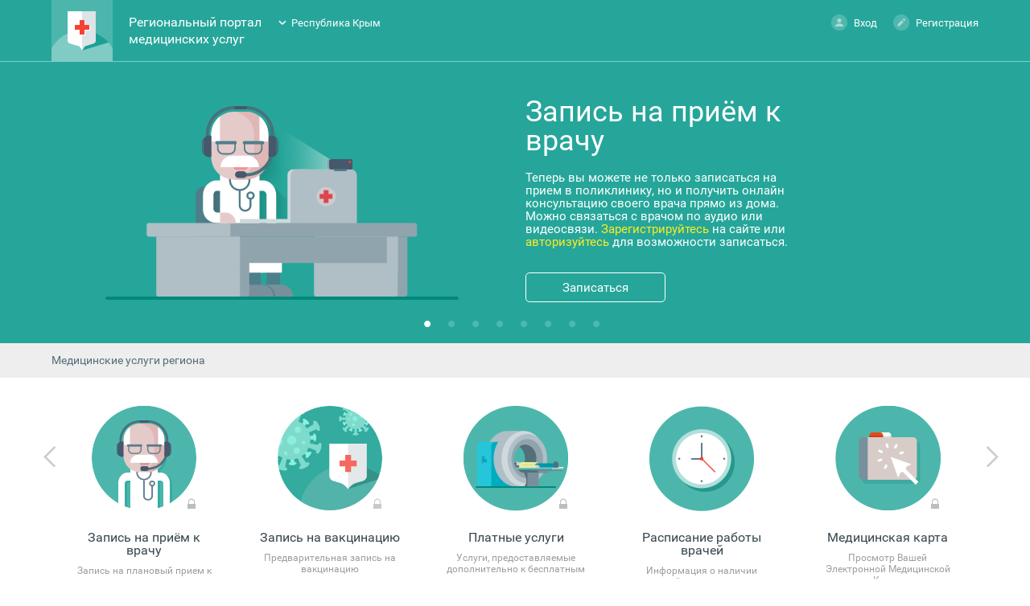

--- FILE ---
content_type: text/html; charset=utf-8
request_url: https://crimea.k-vrachu.ru/
body_size: 7685
content:
<!doctype html>
<html lang="ru">
<head>
<meta charset="utf-8">
<!--	<meta name="viewport" content="width=device-width, initial-scale=1.0, user-scalable=no">-->
<title>Региональный портал медицинских услуг</title>
<link rel="icon" type="image/png" href="/favicon.png" />
<link href="/design/common_new/css/jquery-ui.min.css" rel="stylesheet" type="text/css">
<link href="/design/common_new/css/jquery-ui.theme.min.css" rel="stylesheet" type="text/css">
<link href="/design/common_new/css/select2.min.css" rel="stylesheet" type="text/css">

<link href='/design/common_new/css/main.css?1765890409' rel='stylesheet' type='text/css'><link href='/design/common_new/css/order-certificate.css?1765890409' rel='stylesheet' type='text/css'><link href="/design/common_new/css/videochat.css" rel="stylesheet" type="text/css">


<link href='/design/common_new/css/fonts.css' rel='stylesheet' type='text/css'>
<link href="/design/common_new/css/slick/slick.css" rel="stylesheet" type="text/css">
<link href="/design/common_new/css/slick/slick-theme.css" rel="stylesheet" type="text/css">
<link href="/design/common_new/css/slick/slick-add.css" rel="stylesheet" type="text/css">

	<link rel="shortcut icon" href="/design/common_new/img/favicons/fav.png" type="image/x-icon">


<script src="/design/common_new/js/locale/ru.js"></script>
<script src="/design/common_new/js/jquery.min.js"></script>
<script src="/design/common_new/js/jquery-ui.min.js"></script>
<script src="/design/common/js/jquery.inputmask.min.js"></script>
<script src="/design/common_new/js/jquery-dateformat.min.js"></script>
<script src="/design/common_new/js/medservice/vendor/moment.js"></script>
<script>REGION = 'krym_new';</script>
<script src='/design/common_new/js/main.js?1765890410'></script><script defer="">
  window["sharedData"] = null;
  window["sharedDataNamespace"] = "sharedData";
  window["shared"] = function (e, n = null) {
    return [window.sharedDataNamespace].concat("string" == typeof e ? e.split(".") : []).reduce(function (e, t) {
      return e === n || "object" != typeof e || void 0 === e[t] ? n : e[t]
    }, window)
  };
</script>
</head>

<body class="noLogin">

<div class="side-mobile-menu hidden">
	<div class="mobile-menu">
					<div class="person">
				<div class="ava-default-big"></div>
				<p><a href="#" class="enter " ><span></span>Вход</a><a href="/user/register" class="register" ><span></span>Регистрация</a><!--<a href="#" class="demo" onclick="return false;"><span></span></a>--></p>
			</div>
				<ul class="usluga-list">
							<li onClick="openEnterBoxModal()">
					<div style="background: url(/design/common_new/img/kvrachu-mobile.png) no-repeat center;"></div>Запись на приём к врачу				</li>
							<li onClick="openEnterBoxModal()">
					<div style="background: url(/design/common_new/img/record_vaccination-mobile.png) no-repeat center;"></div>Запись на вакцинацию				</li>
							<li onClick="openEnterBoxModal()">
					<div style="background: url(/design/common_new/img/paidservices-mobile.png) no-repeat center;"></div>Платные услуги				</li>
							<li onClick="location.href='/service/schedule'">
					<div style="background: url(/design/common_new/img/rasp-mobile.png) no-repeat center;"></div>Расписание работы врачей				</li>
							<li onClick="location.href='/service/emk'">
					<div style="background: url(/design/common_new/img/emk-mobile.png) no-repeat center;"></div>Медицинская карта				</li>
							<li onClick="openEnterBoxModal()">
					<div style="background: url(/design/common_new/img/diary-mobile.png) no-repeat center;"></div>Дневник здоровья				</li>
							<li onClick="location.href='/service/hospitals'">
					<div style="background: url(/design/common_new/img/medorg-mobile.png) no-repeat center;"></div>Медицинские организации				</li>
							<li onClick="location.href='/service/regions'">
					<div style="background: url(/design/common_new/img/uchastok-mobile.png) no-repeat center;"></div>Поиск участка прикрепления				</li>
					</ul>
		<div class="support-call"><div class="call-icon"></div><a href="tel:8(7112)24-84-44">8 (7112) 24-84-44</a> <span>c 08:00 до 20:00</span></div>
		<ul class="usluga-list">
            			<li onclick="location.href='/news'">
				<div class="news-menu-icon"></div>
				<p>Новости и объявления</p>
			</li>
			<li onclick="location.href='/help'">
				<div class="help-menu-icon"></div>
				<p>Помощь</p>
			</li>
			<li>
				<div class="rep-menu-icon"></div>
				<p>Пожаловаться</p>
			</li>
			<li>
				<div class="lang-menu-icon"></div>
				<p>Язык</p>
			</li>
            			<li onclick="location.href='/about/feedback'">
				<div class="feed-menu-icon"></div>
				<p>Обратная связь</p>
			</li>
            		</ul>
	</div>
</div>
	<!-- Yandex.Metrika counter -->
	<script>
		(function (d, w, c) {
			(w[c] = w[c] || []).push(function() {
				try {
					w.yaCounter41479159 = new Ya.Metrika2({
						id:41479159,
						clickmap:true,
						trackLinks:true,
						accurateTrackBounce:true,
						webvisor:true,
						trackHash:true
					});
				} catch(e) { }
			});

			var n = d.getElementsByTagName("script")[0],
				s = d.createElement("script"),
				f = function () { n.parentNode.insertBefore(s, n); };
			s.type = "text/javascript";
			s.async = true;
			s.src = "https://mc.yandex.ru/metrika/tag.js";

			if (w.opera == "[object Opera]") {
				d.addEventListener("DOMContentLoaded", f, false);
			} else { f(); }
		})(document, window, "yandex_metrika_callbacks2");
	</script>
	<noscript><div><img src="https://mc.yandex.ru/watch/41479159?ut=noindex" style="position:absolute; left:-9999px;" alt="" /></div></noscript>
	<!-- /Yandex.Metrika counter -->
	
<div class="bodyWrapper">
	<div class="popup yesno">
    <span class="close"></span>
    <div class="alert"></div>
</div>	





<div class="popup redirectEsiaCovid" id="redirectEsiaCovid">
    <span class="close"></span>
    <p>Запись на вакцинацию против COVID-19 осуществляется через портал государственных услуг.</p>
    <p>Перейти к записи?</p>
    <br>
    <div class="buttonsRedirectEsiaCovidPopup" >
        <span><a target="_blank" rel="noreferrer" href="https://www.gosuslugi.ru/landing/vaccination"class="button">Да</a></span>
        <span><a target="_blank" rel="noreferrer" class="button closeRedirectEsiaCovidPopup">Нет</a></span>
    </div>
</div>

    <div class="cap">
        <div class="wrapper wrapper-body index">
			<div class="burger"><i class="burger-menu"></i></div>
            <div class="logo">
                <h1><a href="/"><img
								src="/design/common_new/img/logo.png" alt="Региональный портал медицинских услуг"></a></h1>
            </div>
            <div class="name">
                <h1><a href="/">Региональный портал медицинских услуг</a></h1>
            </div>
            <div class="region">
                <ul class="closed">
                    <li ><a href="https://doctor30.ru">Астраханская область</a></li><li ><a href="https://33.k-vrachu.ru/">Владимирская область</a></li><li ><a href="https://k-vrachu.cifromed35.ru/">Вологодская область</a></li><li ><a href="https://registratura.eao.ru/">Еврейская автономная область</a></li><li ><a href="https://portal38.is-mis.ru/">Иркутская область</a></li><li ><a href="https://er.mzkbr.ru/">Кабардино-Балкарская Республика</a></li><li ><a href="https://регистратура40.рф/">Калужская область</a></li><li ><a href="https://er43.medkirov.ru/">Кировская область</a></li><li ><a href="https://www.poliklinika45.ru/">Курганская область</a></li><li ><a href="https://mis.mznn.ru/">Нижегородская область</a></li><li ><a href="https://omskzdrav.ru/">Омская область</a></li><li ><a href="https://portal56.is-mis.ru/">Оренбургская область</a></li><li ><a href="https://пенза-доктор.рф">Пензенская область</a></li><li ><a href="https://k-vrachu.ru">Пермский край</a></li><li ><a href="https://04.k-vrachu.ru/">Республика Алтай</a></li><li ><a href="https://doctor.bashkortostan.ru">Республика Башкортостан</a></li><li ><a href="https://reg03.k-vrachu.ru">Республика Бурятия</a></li><li ><a href="https://05.k-vrachu.ru/">Республика Дагестан</a></li><li ><a href="https://reg.zdrav10.ru">Республика Карелия</a></li><li class="selected"><a href="https://crimea.k-vrachu.ru/">Республика Крым</a></li><li ><a href="https://portal12.is-mis.ru/">Республика Марий Эл</a></li><li ><a href="https://zapis.giszrm.ru/">Республика Мордовия</a></li><li ><a href="https://er14.ru/">Республика Саха (Якутия)</a></li><li ><a href="https://кврачу19.рф/">Республика Хакасия</a></li><li ><a href="https://registratura96.ru/">Свердловская область</a></li><li ><a href="https://portal18.is-mis.ru/">Удмуртская Республика</a></li><li ><a href="https://yamalmed.ru">ЯНАО</a></li>                </ul>
            </div>
                            <div class="person">
                    <p><a href="#" class="enter " ><span></span>Вход</a>
                        <a href="/user/register" class="register" ><span></span>Регистрация</a>
                                            </p>

                    <div class="demoBox tooltips">
                        <div>
                            <p>В демо-режиме можно ознакомиться со всеми возможностями портала без регистрации. Изменения сохраняться не будут.</p>
                            <p>&nbsp;</p>
                            <p><a href="/user/demo_login" class="button grey">Включить демо-режим</a></p>
                        </div>
                    </div>
                                    </div>
                    </div>
    </div>

    <link href="/design/common_new/css/slick/slick.css" rel="stylesheet" type="text/css">
<link href="/design/common_new/css/slick/slick-theme.css" rel="stylesheet" type="text/css">
<link href="/design/common_new/css/slick/slick-add.css" rel="stylesheet" type="text/css">
<div class="top-slideshow">
	<div class="wrapper">
        <div class="top-slider">
	<div class="slider-img">
        				    <img src="/design/common_new/img/slides/main-tizer.gif" />
        	</div>
	<div class="slider-descr">
		<h2>Запись на приём к врачу</h2>
		<p>
			                Теперь вы можете не только записаться на прием в поликлинику, но и получить онлайн консультацию своего врача прямо из дома. Можно связаться с врачом по аудио или видеосвязи.
															<a href="/user/register">Зарегистрируйтесь</a> на сайте или 
								<a href="#" onclick="$('.enter').trigger('click');return false;">авторизуйтесь</a> для возможности записаться. 		
					</p>
		            <a class="data slider-btn" onClick="return openEnterBoxModal()">Записаться</a>
        	</div>
</div>
<div class="top-slider">
  <div class="slider-img">
    <img src="/design/common_new/img/slides/vaccination_slide.png"/>
  </div>
  <div class="slider-descr">
    <h2>Запись на вакцинацию от COVID-19</h2>
    <p>
      Защищайтесь от COVID-19 эффективно — сделайте себе и семье прививку.      <a
          class="data slider-btn "
          data-link="/service/record/vaccination"
          data-link-params="only_covid=1"
          onClick="
                            return openEnterBoxModal()
            "
      >
          Записаться
      </a>
  </div>
</div>
<div class="top-slider">
    <div class="slider-img">
        <img src="/design/common_new/img/slides/drivers.png" />
    </div>
    <div class="slider-descr">
        <h2>Платные медицинские услуги</h2>
        <p>
            Услуги, предоставляемые дополнительно
            к&nbsp;бесплатным медицинским услугам в&nbsp;соответствии
			с действующим законодательством. Не подменяют гарантированную
            гражданам бесплатную медицинскую помощь.
        </p>
        <a class="data slider-btn" onClick="
                    return openEnterBoxModal();
                   ">Записаться</a>
    </div>
</div>
<div class="top-slider">
	<div class="slider-img">
		<img src="/design/common_new/img/slides/slide5.png" />
	</div>
	<div class="slider-descr">
		<h2>Расписание работы врачей</h2>
		<p>
		Информация о расписании работы врачей медицинских организаций.
		</p>
		<a href="/service/schedule" class="slider-btn">Открыть</a>
	</div>
</div><div class="top-slider">
	<div class="slider-img">
		<img src="/design/common_new/img/slides/slide3.png" />
	</div>
	<div class="slider-descr">
		<h2>Электронная медицинская карта</h2>
    <p>Для просмотра своей электронной медицинской карты необходимо войти на сайт с помощью Портала госуслуг РФ.</p>
							<a href="/service/emk" class="slider-btn">Войти</a>
			</div> 
</div>
<div class="top-slider">
	<div class="slider-img">
		<img src="/design/common_new/img/slides/diary.png" alt="Дневник здоровья">
	</div>
	<div class="slider-descr">
		<h2>Дневник здоровья</h2>
		<p>
            Ввод показателей давления и пульса. Просмотр истории измерений.
			<br>
							<a href="/user/register">Зарегистрируйтесь</a> на сайте или
				<a href="#" onclick="return openEnterBoxModal()">авторизуйтесь</a> для работы с дневником здоровья.
					</p>

					<a class="data slider-btn" href="#" onClick="return openEnterBoxModal()">Открыть</a>
        	</div>
</div>
<div class="top-slider">
	<div class="slider-img">
		<img src="/design/common_new/img/slides/slide2.png" />
	</div>
	<div class="slider-descr">
		<h2>Медицинские организации в регионе</h2>
		<p>
			Доступ к информации о медицинских организациях региона.
	</p>
		<a href="/service/hospitals" class="slider-btn">Открыть</a>
	</div>
</div><div class="top-slider">
	<div class="slider-img">
		<img src="/design/common_new/img/slides/slide6.png" />
	</div>
	<div class="slider-descr">
		<h2>Поиск участка прикрепления</h2>
		<p>
			Поиск участка прикрепления по адресу и список поликлиник с участками.
		</p>
		<a href="/service/regions" class="slider-btn">Найти</a>
	</div>
</div>	</div>
</div>
<div class="path mainpath">
	<div class="wrapper">
        <span>Медицинские услуги региона</span>
    </div>
</div>
<div class="content">
  <div class="content-body">
	<div class="wrapper wrapper-body index">
        <div class="tizers">
                                                <div style="height: auto;" class="tizer n8">
                        <div class="data "
                             onClick="openEnterBoxModal()"
                             data-link="/service/record"
                        >
							                            <span class="kvrachu">
                            <span class="lock" title="Требуется авторизация"></span>                        </span>
                            <h2>Запись на приём к врачу</h2>
                            <p>Запись на плановый прием к врачу по месту жительства. Требуется регистрация.<br>Государственная услуга.</p>
                        </div>
                    </div>
                                                                <div style="height: auto;" class="tizer n8">
                        <div class="data "
                             onClick="openEnterBoxModal()"
                             data-link="/service/record/vaccination"
                        >
							                            <span class="record_vaccination">
                            <span class="lock" title="Требуется авторизация"></span>                        </span>
                            <h2>Запись на вакцинацию</h2>
                            <p>Предварительная запись на вакцинацию</p>
                        </div>
                    </div>
                                                                <div style="height: auto;" class="tizer n8">
                        <div class="data "
                             onClick="openEnterBoxModal()"
                             data-link="/service/record/paid"
                        >
							                            <span class="paidservices">
                            <span class="lock" title="Требуется авторизация"></span>                        </span>
                            <h2>Платные услуги</h2>
                            <p>Услуги, предоставляемые дополнительно к бесплатным медицинским услугам</p>
                        </div>
                    </div>
                                                                <div style="height: auto;" class="tizer n8">
                        <div class="data "
                             onClick="location.href='/service/schedule'"
                             data-link="/service/schedule"
                        >
							                            <span class="rasp">
                                                    </span>
                            <h2>Расписание работы врачей</h2>
                            <p>Информация о наличии врачей-специалистов в медицинских организациях, режиме их работы и расписании приемов</p>
                        </div>
                    </div>
                                                                <div style="height: auto;" class="tizer n8">
                        <div class="data "
                             onClick="location.href='/service/emk'"
                             data-link="/service/emk"
                        >
							                            <span class="emk">
                            <span class="lock" title="Требуется авторизация на портале Госуслуг РФ"></span>                        </span>
                            <h2>Медицинская карта</h2>
                            <p>Просмотр Вашей Электронной Медицинской Карты</p>
                        </div>
                    </div>
                                                                <div style="height: auto;" class="tizer n8">
                        <div class="data "
                             onClick="openEnterBoxModal()"
                             data-link="/service/diary"
                        >
							                            <span class="diary">
                            <span class="lock" title="Требуется авторизация"></span>                        </span>
                            <h2>Дневник здоровья</h2>
                            <p>Ввод показателей давления и пульса. Просмотр истории измерений</p>
                        </div>
                    </div>
                                                                <div style="height: auto;" class="tizer n8">
                        <div class="data "
                             onClick="location.href='/service/hospitals'"
                             data-link="/service/hospitals"
                        >
							                            <span class="medorg">
                                                    </span>
                            <h2>Медицинские организации</h2>
                            <p>Список медицинских организаций и врачей</p>
                        </div>
                    </div>
                                                                <div style="height: auto;" class="tizer n8">
                        <div class="data "
                             onClick="location.href='/service/regions'"
                             data-link="/service/regions"
                        >
							                            <span class="uchastok">
                                                    </span>
                            <h2>Поиск участка прикрепления</h2>
                            <p>Поиск медицинской организации, врачебного участка, и врача, обслуживающего указанный адрес</p>
                        </div>
                    </div>
                                    </div>
		<div class="tizers-mini">
							<div style="height: auto;" class="tizer-mini n8">
					<div class="data" onClick="openEnterBoxModal()">
                        <span class="kvrachu">
                            <span class="lock" title="Требуется авторизация"></span>                        </span>
						<h2>Запись на приём к врачу</h2>
						<p>Запись на плановый прием к врачу по месту жительства. Требуется регистрация.<br>Государственная услуга.</p>
					</div>
				</div>

							<div style="height: auto;" class="tizer-mini n8">
					<div class="data" onClick="openEnterBoxModal()">
                        <span class="record_vaccination">
                            <span class="lock" title="Требуется авторизация"></span>                        </span>
						<h2>Запись на вакцинацию</h2>
						<p>Предварительная запись на вакцинацию</p>
					</div>
				</div>

							<div style="height: auto;" class="tizer-mini n8">
					<div class="data" onClick="openEnterBoxModal()">
                        <span class="paidservices">
                            <span class="lock" title="Требуется авторизация"></span>                        </span>
						<h2>Платные услуги</h2>
						<p>Услуги, предоставляемые дополнительно к бесплатным медицинским услугам</p>
					</div>
				</div>

							<div style="height: auto;" class="tizer-mini n8">
					<div class="data" onClick="location.href='/service/schedule'">
                        <span class="rasp">
                                                    </span>
						<h2>Расписание работы врачей</h2>
						<p>Информация о наличии врачей-специалистов в медицинских организациях, режиме их работы и расписании приемов</p>
					</div>
				</div>

							<div style="height: auto;" class="tizer-mini n8">
					<div class="data" onClick="location.href='/service/emk'">
                        <span class="emk">
                            <span class="lock" title="Требуется авторизация на портале Госуслуг РФ"></span>                        </span>
						<h2>Медицинская карта</h2>
						<p>Просмотр Вашей Электронной Медицинской Карты</p>
					</div>
				</div>

							<div style="height: auto;" class="tizer-mini n8">
					<div class="data" onClick="openEnterBoxModal()">
                        <span class="diary">
                            <span class="lock" title="Требуется авторизация"></span>                        </span>
						<h2>Дневник здоровья</h2>
						<p>Ввод показателей давления и пульса. Просмотр истории измерений</p>
					</div>
				</div>

							<div style="height: auto;" class="tizer-mini n8">
					<div class="data" onClick="location.href='/service/hospitals'">
                        <span class="medorg">
                                                    </span>
						<h2>Медицинские организации</h2>
						<p>Список медицинских организаций и врачей</p>
					</div>
				</div>

							<div style="height: auto;" class="tizer-mini n8">
					<div class="data" onClick="location.href='/service/regions'">
                        <span class="uchastok">
                                                    </span>
						<h2>Поиск участка прикрепления</h2>
						<p>Поиск медицинской организации, врачебного участка, и врача, обслуживающего указанный адрес</p>
					</div>
				</div>

					</div>

					<div class="description clearFix newsblock">
									<div class="slideTizerNews">
						<span class="desktop_title"><a href="news/7">Мы расширили перечень доступных способов уведомления о предстоящем приеме. Теперь в окне подтверждения записи, пользователи, которые использовали свою учетную запись для авторизации в мобильном приложении &quot;К врачу&quot;, могут выбрать получение оповещений через мобильное приложение.</a></span><span class = "mobile_title">Мы расширили перечень доступных способов уведомления о предстоящем приеме. Теперь в окне подтверждения записи, пользователи, котор</span><span class="ellipsis"></span>                        						<span class="news-date">13 июня 2018</span>
					</div>
							</div>
		
        <div class="banner-net" data-banner="banner">
                    </div>

		    </div>
    <div style="clear:both;"></div>
  </div>
</div>
<script type="text/javascript" src="/design/common_new/js/slick.min.js"></script>
<script>
    $( document ).ready(function() {
		function changeSlides (){
			if ($(window).width() <= 768)
			{
				return 3
			} else if (8 > 5) {
				return 5
			} else {
				return 8			}
		}
        $('.tizers').slick({
            infinite: true,
            slidesToShow: changeSlides(),
            slidesToScroll: 1
        });
        
        $('.top-slideshow .wrapper').slick({
            infinite: true,
            slidesToShow: 1,
            slidesToScroll: 1,
            dots: true,
            autoplay: true,
            autoplaySpeed: 7000,
            useCSS: false,
            easing: 'easeInOutExpo',
            speed: 1000
        });

		$('.newsblock').slick({
			infinite: true,
			slidesToShow: $(window).width() <= 640? 1: 2,
			slidesToScroll: 1
		});
    });
</script>
	
    
	
    
    <div class="popup infoWindow">
        <span class="close"></span>
        <h2></h2>
        <p class="contextAlert"></p>
        <div style="float:right; margin-top: 20px;"><a href="#" class="button grey" onClick="jQuery('.popup.infoWindow').dialog( 'close' ); return false;">Закрыть</a></div>
    </div>
    <div class="push"></div>

	<div class="popup enterBox" id="enterBoxModal">
		<span class="close"></span>
		
<form class="login-form  email-form" method="post">
	<p><input type="text" class="username-input" placeholder="Логин или Электронная почта" name="username" value="" >
		</p>
	<p class="password-field"><input type="password" class="password-input" placeholder="Пароль" name="password" >
		</p>
	<p><input type="checkbox" id="forgot" name="remember"><label for="forgot">Запомнить меня</label><a href="#" class="forgot_pass_link">Забыли пароль?</a></p>
	<p><input type="submit" value="Вход" name="login-submit"></p>
		<p><a href="/esia/auth">Войти через портал Госуслуг РФ (ЕСИА)</a> <span class="info" title="Авторизация через портал Госуслуг РФ открывает доступ ко всем услугам Медицинского портала, в том числе к Медицинской карте."></span></p>
	    </form>
    </div>
</div>
<div class="clearFix"></div>
<div class="footer">
    <div class="pants" >
        <div class="wrapper">
            <div class="applet">
                                <a target="_blank" rel="noreferrer" href="https://apps.rustore.ru/app/ru.swan.kvrachu"><img src="/design/common_new/img/RuStore.png" alt="RuStore" /></a>
                <a target="_blank" rel="noreferrer" href="https://play.google.com/store/apps/details?id=ru.swan.kvrachu&utm_source=global_co&utm_medium=prtnr&utm_content=Mar2515&utm_campaign=PartBadge&pcampaignid=MKT-Other-global-all-co-prtnr-py-PartBadge-Mar2515-1"><img src="/design/common_new/img/button_android.png" alt="Мобильное приложения для Андроид" /></a>
                <a target="_blank" rel="noreferrer" href="https://itunes.apple.com/us/app/k-vracu/id1149268260?mt=8"><img src="/design/common_new/img/button_ios.png" alt="Мобильное приложения для iOS" /></a>
                            </div>
            <div><ul>
                <li><a href="/about">О портале</a></li>
                <li><a href="/news">Новости</a></li>
                <li><a href="/help">Помощь</a></li>
                                <li><a href="/about/feedback">Обратная связь</a></li>
                            </ul></div>
			        </div>
    </div>
    <div class="copyright">
        <div class="wrapper">
                        			        </div>
    </div>
</div>
<!-- индикация загрузки -->
<div style="display:none;" id="load_indicator">
    <div style="width:100%; height:100%; opacity:0.5; background-color:gray; border: 1px solid black; position:fixed; left:0%; top:0%; z-index:9998;">
        &nbsp;
    </div>
    <div style="margin: -50px 0 0 -50px; position:fixed; left:50%; top:50%; z-index:9999;">
        <div class="windows8">
            <div class="wBall" id="wBall_1">
                <div class="wInnerBall"></div>
            </div>
            <div class="wBall" id="wBall_2">
                <div class="wInnerBall"></div>
            </div>
            <div class="wBall" id="wBall_3">
                <div class="wInnerBall"></div>
            </div>
            <div class="wBall" id="wBall_4">
                <div class="wInnerBall"></div>
            </div>
            <div class="wBall" id="wBall_5">
                <div class="wInnerBall"></div>
            </div>
        </div>
    </div>
</div>
</body>
</html>


--- FILE ---
content_type: text/css
request_url: https://crimea.k-vrachu.ru/design/common_new/css/main.css?1765890409
body_size: 53764
content:
html, body, div, span, object, iframe,
h1, h2, h3, h4, h5, h6, p, blockquote, pre,
abbr, address, cite, code,
del, dfn, em, img, ins, kbd, q, samp,
small, strong, sub, sup, var, i,
dl, dt, dd, ol, ul, li,
fieldset, form, label, legend,
table, caption, tbody, tfoot, thead, tr, th, td,
article, aside, canvas, details, figcaption, figure,
footer, header, hgroup, menu, nav, section, summary,
time, mark, audio, video, textarea,
applet, a, acronym, big, s, strike, tt, u, center, embed, output, ruby {
	margin: 0;
	padding: 0;
	border: 0;
	outline: 0;
	font-size: 100%;
	vertical-align: baseline;
	background: transparent;
	font-weight: normal;
}

body {
	line-height: 1;
	min-width: 1024px; /* При отключении мобильной верстки */
}

article, aside, details, figcaption, figure,
footer, header, hgroup, menu, nav, section {
	display: block;
}

nav ul {
	list-style: none;
}

blockquote, q {
	quotes: none;
}

blockquote:before, blockquote:after,
q:before, q:after {
	content: '';
	content: none;
}

a {
	margin: 0;
	padding: 0;
	font-size: 100%;
	vertical-align: baseline;
	background: transparent;
	outline: none;
}

html, body, #wrap {
	height: 100%;
}

body > #wrap {
	height: auto;
	min-height: 100%;
}

ins {
	background-color: #ff9;
	color: #000;
	text-decoration: none;
}

mark {
	background-color: #ff9;
	color: #000;
	font-style: italic;
	font-weight: bold;
}

del {
	text-decoration: line-through;
}

abbr[title], dfn[title] {
	border-bottom: 1px dotted;
	cursor: help;
}

table {
	border-collapse: collapse;
	border-spacing: 0;
}

hr {
	display: block;
	height: 1px;
	border: 0;
	border-top: 1px solid #cccccc;
	margin: 1em 0;
	padding: 0;
}

input, select {
	vertical-align: middle;
	outline: none;
	-webkit-appearance: none;
	-moz-appearance: none;
}

@media only screen and (orientation: portrait) {
	.app-banner.phone .app-bn-dsc a.app-bn-btn.app-bn-btn-android {
		font-size: 4em
	}

	.app-banner.phone .app-bn-dsc a.app-bn-btn.app-bn-btn-ios {
		font-size: 4em
	}
}

input[type="text"], input[type="password"] {
	font-size: 13px;
	width: 220px;
	display: inline-block;
	height: 35px;
	padding: 0 12px 0 12px;
	border: 1px solid #bdbdbd;
	margin: 0 13px 0 0;
	box-shadow: 0 2px 0 0 #eee inset;
	color: #444;
	font-family: "Roboto";
}

input[type="text"]:focus,
input[type="password"]:focus,
span.select2-container--default.select2-container--focus .select2-selection {
	/*border: 1px solid #0288d1;*/
	color: #000;
	box-shadow: 0 2px 0 0 #eee inset;
	box-sizing: content-box;
	background-color: #fff;
}

/*тестовая строка для закраски дефолтного автофила*/
input:-webkit-autofill, textarea:-webkit-autofill, select:-webkit-autofill {
	box-shadow: 0 36px 0 0 #eee inset;
}

input[type="submit"], input[type="button"], a.button {
	/*padding: 12px 42px 8px;*/
	padding: 10px 42px;
	font-size: 13px;
	background: #009688;
	color: #FFF !important;
	text-decoration: none !important;
	border: none;
	border-radius: 3px;
	color: #FFF;
	text-align: center;
	cursor: pointer;
	opacity: 1 !important;
}

.find_region input[type="submit"] {
	background: #009688;
}

a.button {
	padding: 10px 42px;
	display: inline-block;
	line-height: normal;
}

input[type="submit"]:hover, input[type="button"]:hover, a.button:hover {
	background-color: #4db6ac;
}

input[type="submit"]:active, input[type="button"]:active, a.button:active {
	border: none;
	outline: none;
	background-color: #009688;
}

input[type="submit"].disabled, input[type="button"].disabled {
	color: #bdbdbd !important;
	background-color: #e6e6e6;
}

input[type="checkbox"] {
	margin: 0 10px 0 0;
	background: url(../img/more.png) no-repeat left top;
}

input[type="checkbox"], input[type="radio"] {
	display: none;
}

input[type="checkbox"] + label, input[type="radio"] + label {
	cursor: pointer;
	-moz-user-select: none;
	-khtml-user-select: none;
	user-select: none;
}

input[type="checkbox"] + label::before {
	content: "";
	display: inline-block;
	height: 16px;
	width: 16px;
	margin: 0 10px 0 0px;
	background: url(../img/checker.png) no-repeat left top;
	position: relative;
	top: 3px;
}

input[type="checkbox"] + label::before {
	background-position: 0px 0px;
}

input[type="checkbox"]:checked + label::before {
	background-position: -16px 0px;
}

input[type="checkbox"]:checked + label:hover:before {
	background: url(../img/check_on_over.png) no-repeat left top;
}

input[type="checkbox"] + label:hover:before {
	background: url(../img/check_off_over.png) no-repeat left top;
}

input[type="radio"] + label,
.content .wrapper form input[type="radio"] + label {
	background: url(../img/radio_off.png) no-repeat left top;
	margin: 0;
	padding: 3px 0 0 22px;
	width: auto;
}

input[type="radio"]:checked + label, .content .wrapper form input[type="radio"]:checked + label {
	background: url(../img/radio_on.png) no-repeat left top;
}

input[type="radio"]:checked + label:hover, .content .wrapper form input[type="radio"]:checked + label:hover {
	background: url(../img/radio_on_over.png) no-repeat left top;
}

input[type="radio"] + label:hover, .content .wrapper form input[type="radio"] + label:hover {
	background: url(../img/radio_off_over.png) no-repeat left top;
}

.content form input[type="password"] + label, .content form input[type="text"].opened + label {
	width: 0;
	position: absolute;
}

.content form input[type="password"] + label::before, .content form input[type="text"].opened + label::before {
	background-image: url("../img/password-eyes.png");
	background-position: left bottom;
	background-repeat: no-repeat;
	content: "";
	cursor: pointer;
	display: block;
	height: 18px;
	position: relative;
	right: 45px;
	top: -2px;
	width: 22px;
}

.content form input[type="text"].opened + label::before {
	background-position: left top;
}

.col50 select:-moz-focusring {
	color: transparent;
	text-shadow: 0 0 0 #000;
}

.m-5 {
    margin: 5px;
}

.mt-8 {
    margin-top: 8px;
}

.mt-10 {
    margin-top: 10px;
}

.mb-15 {
    margin-bottom: 15px;
}

form input[type="password"] + label::before, form input.opened[type="text"] + label::before {
	background-image: url("../img/password-eyes.png");
	background-position: left bottom;
	background-repeat: no-repeat;
	content: "";
	cursor: pointer;
	display: inline-block;
	height: 18px;
	position: absolute;
	right: 17px;
	top: 10px;
	width: 22px;
}

form input[type="text"].opened + label::before {
	background-position: left top;
}

.password-field {
	position: relative;
}

a.button.grey {
	display: inline-block;
	background: #eee;
	border: 1px solid #cfd8dc;
	color: #546e7a !important;
	opacity: 1 !important;
	cursor: pointer;
}

a.button.grey.wide {
	padding: 11px 170px 9px
}

a.button.grey:hover, a.button.grey.hovered {
	background: #e2e5e7
}

a.button.grey:active {
	background: #b0bec5
}

h1 {
	font-size: 24px;
	color: #424242;
	line-height: 28px;
	margin: 0 0 29px;
	font-weight: normal
}

h1 span {
	color: #9e9e9e;
}

h2 {
	color: #424242;
	font-size: 18px;
	font-weight: normal
}

h3 {
	font-size: 20px;
	margin: 0 0 20px 0;
	font-weight: normal
}

h4 {
	color: #828282;
	font-size: 16px;
	font-weight: normal
}

h5 {
	background: #eee;
	color: #000;
	padding: 0 15px;
	line-height: 36px;
	font-size: 16px;
	font-weight: normal;
	margin: 0 0 24px 0;
	clear: both;
}

h5 span {
	opacity: 0.5
}

.description h5 {
	margin-left: -15px;
	color: #424242
}

/*a:hover {text-decoration:none;}*/
.content a:hover {
	color: #01579B;
}

body {
	color: #616161;
	font-size: 14px;
}

body, .content form textarea, body .ui-tooltip, .Dialog.ui-widget-content {
	font-family: 'Roboto', sans-serif;
	color: #444;
}

.cap .wrapper, .path .wrapper, .content .wrapper, .pants .wrapper, .copyright .wrapper, .noLogin .top-alert .alert, .top-slideshow .wrapper {
	max-width: 1180px;
	height: 100%;
	padding: 0 5%;
	margin: 0 auto;
}

.content > .content-body > .wrapper-body {
  display: flex;
  flex-direction: column;
}

.content > .content-body > .wrapper-body-form {
  width: 100%;
  padding: 0;
}

.cap {
	height: 76px;
	background: #26a69a;
}

.top-alert {
	background-color: #fff9c4;
}

.noLogin .top-alert .alert {
	background-position: 100px 50%;
	padding: 10px 0px;
	border: 0;
}

.noLogin .top-alert .alert span {
	display: inline-block;
	margin: 0;
}

.noLogin .top-alert .alert a {
	border-radius: 5px;
	color: #00569a;
	text-decoration: none;
}

.noLogin .top-alert .alert a:hover {
	color: #0187d0;
}

.noLogin .top-alert .alert a.alert_button {
	border: 1px solid #b7b7b7;
	margin: -6px 0 0;
	padding: 6px 20px 4px;
	float: right;
	color: #546e7a;
}

.cap a {
	color: #FFF;
	text-decoration: none
}

.logo {
	width: 76px;
	height: 76px;
	float: left
}

.logo h1 a {
	background: url(../img/logo.png);
	width: 76px;
	height: 76px;
	display: block;
	text-indent: -9000px;
}

.cap .name {
	width: 190px;
	margin: 0 0 14px 20px;
	float: left;
	max-height: 45px;
}

.cap .name h1 {
	font-size: 16px;
	font-weight: normal;
	line-height: 21px;
	margin: 0;
	display: flex;
	height: 76px;
	width: 100%;
	align-items: center;
}

.cap .name a {
	text-decoration: none;
}

.cap .region {
	float: left;
	font-size: 13px;
}

.cap .region ul, .cap .region ul li {
	list-style: none
}

.cap .region ul.closed {
	margin: 7px 0 0;
	padding: 15px 0 0;
}

.cap .region ul.closed li {
	display: none;
	padding: 0 0 0 12px;
}

.cap .region ul.closed li.selected {
	display: block;
}
.cap .region ul.closed li.selected:before {
	content: "";
	width: 5px;
	height: 12px;
	display: block;
	background: url(../img/nextday.png) no-repeat left 3px;
	background-size: 6px auto;
	transform: rotate(90deg);
	position: absolute;
	margin-left: -12px;
	cursor: pointer;
}

.cap .region ul.opened {
	margin: 4px 0 0 -2px;
	padding: 6px 0;
	position: absolute;
	z-index: 3;
	box-shadow: 0 0 15px -4px #afafaf;
}

.cap .region ul.opened, .moreMenu, .autoCompleteInput_menu {
	box-shadow: 0 0 15px -4px #afafaf;
}

.cap .region ul.opened {
	background: #fafafa;
	border: 1px solid #e0e0e0;
}

.cap .region ul.opened li {
	padding: 0 20px 0 20px;
}

.cap .region ul.opened li:hover {
	background: #eeeeee
}

.cap .region ul.opened li a {
	color: #424242;
	text-decoration: none;
	line-height: 30px;
	font-size: 14px;
}

.cap .person {
	float: right; /*width:420px;*/
	font-size: 13px;
	padding: 17px 0 0;
	position: relative
}

.cap .person > p {
	float: right;
}

.cap .person a {
	margin: 0 0 0 20px;
	line-height: 24px;
	float: left;
}

/*.cap .person a.push-notice {margin:0 0px 0 0;}*/
.cap .person a:hover, .cap .region ul.closed li:first-child a:hover {
	opacity: 0.8;
}

.cap .person a:last-child {
    margin-right: 0;
}

.cap .person a.txt-overflow {
    text-overflow: ellipsis;
    white-space: nowrap;
    overflow: hidden;
    max-width: 300px;
}

.cap .person a span {
	width: 20px;
	height: 21px;
	float: left;
	padding: 0 8px 0 0
}

.cap .person a.enter span {
	background: url(../img/person.png) no-repeat left top;
}

.cap .person a.push-notice span {
	background: url(../img/bell.png) no-repeat left top;
	opacity: 0.7;
	margin-top: 1px;
}

.cap .person a.register span {
	background: url(../img/person.png) no-repeat left -21px;
}

.cap .person a.demo span {
	background: url(../img/person.png) no-repeat left -42px;
}

.cap .person a.folder span {
	background: url(../img/person.png) no-repeat left -63px;
}

.cap .person a.folder {
	margin: 0 0 0 20px;
}

.cap .person a.exit {
	margin-left: 20px;
	padding: 3px 16px 3px;
	border: 1px solid #51b8ae;
	border-radius: 3px;
	line-height: 16px;
}

.cap .person a.exit:hover {
	background-color: #4cb3aa
}

.cap .person a.disabled {
	opacity: 0.3;
	pointer-events: none;
	cursor: default;
}

.cap .person .folder-count {
	background: none repeat scroll 0 0 #ffeb3b;
	border-radius: 20px;
	display: inline-block;
	float: left;
	padding: 5px 7px 4px 7px;
	margin: 1px 0px 0 5px;
	font-size: 11px;
}

/*.noLogin .cap .person .enterBox {position:absolute; left: -207px; top: 10px; background:#FFF; width:246px; padding:45px 20px 30px; border:1px solid #ccc; border-radius:5px; box-shadow: #000 0px 0px 19px -5px; z-index:3; display:none}
	.enterBox p {margin:0 0 14px 0}
	.enterBox .close {position:absolute; width:13px; height:13px; background:url(../img/close.png) no-repeat left top #FFF; right:19px; top:16px; cursor:pointer }
	.cap .person .enterBox a {float:none; color:#01579b; text-decoration:underline; opacity:1; margin: 0;}
	.cap .person .enterBox a:hover {text-decoration:none}
	.cap .person .enterBox label {margin:0 28px 0 0}
	.cap .person .enterBox p:last-child {margin:0}*/

.noLogin .cap .person .enterBox {
	display: none
}

.ui-dialog.Dialog .enterBox {
	background: #FFF;
	width: 246px;
	padding: 48px 20px 30px; /* border:1px solid #ccc; */
	border-radius: 5px; /*box-shadow: #000 0px 0px 19px -5px;*/
	z-index: 3;
	display: none;
	width: 275px;
}

.enterBox p {
	margin: 0 0 14px 0
}

.popup .close, .fb-content.expanded .close-fb,
.Dialog-tooltip .regBox .close,
.Dialog-tooltip .regBox .close{
	position: absolute;
	width: 13px;
	height: 13px;
	background: url(../img/close.png) no-repeat left top #FFF;
	right: 17px;
	top: 15px;
	cursor: pointer;
	opacity: 0.5;
}

.popup .close:hover {
	opacity: 0.8;
}

.Dialog .enterBox a {
	float: none;
	color: #01579b;
	text-decoration: underline;
	opacity: 1;
	margin: 0;
}

/*.Dialog .enterBox a:hover {text-decoration:none}*/
.Dialog .enterBox label {
	margin: 0 36px 0 0
}

.Dialog .enterBox p:last-child {
	margin: 0
}

.noLogin .cap .person .enterBoxModal {
	display: none
}

.ui-dialog.Dialog .enterBoxModal {
	background: #FFF;
	width: 246px;
	padding: 48px 20px 30px; /* border:1px solid #ccc; */
	border-radius: 5px; /*box-shadow: #000 0px 0px 19px -5px;*/
	z-index: 3;
	display: none;
	width: 275px;
}

.enterBoxModal p {
	margin: 0 0 14px 0
}

.Dialog .enterBoxModal a {
	float: none;
	color: #01579b;
	text-decoration: underline;
	opacity: 1;
	margin: 0;
}

/*.Dialog .enterBox a:hover {text-decoration:none}*/
.Dialog .enterBoxModal label {
	margin: 0 36px 0 0
}

.Dialog .enterBoxModal p:last-child {
	margin: 0
}

.path {
	height: 43px;
	background: #eeeeee;
}

.mainpath {
	text-align: center;
}

.mainPage.path {
	margin: 100px 0 0 0;
	padding: 0 0px 2px 0;
	height: auto;
}

.mainPage.path a {
	color: #0d47a1;
	text-decoration: underline
}

.mainPage.path a:hover {
	text-decoration: none
}

.firstTime {
	display: inline-block;
}

.firstTime dl {
}

.firstTime dl dt {
	float: left;
	position: relative;
	top: -43px;
	height: 43px;
	padding-bottom: 2px;
	margin: 0 40px 0 0;
	cursor: pointer;
	font-size: 16px;
	color: #9e9e9e;
	line-height: 43px;
}

.doctor_address {
	text-align: left;
	font-family: "Roboto";
	font-size: 13px;
	letter-spacing: 0px;
	color: #999999;
	opacity: 1;
}




.firstTime dl dt:hover {
	color: #424242;
}

.firstTime dl dd {
	display: none;
	margin: 0 0 0 -100%;
	float: right;
	width: 100%;
	padding: 39px 0;
	line-height: 16px;
}

.firstTime dl dd div {
	width: 50%;
	float: left
}

.firstTime dl dd div p {
	margin: 0 0 16px 0
}

.firstTime dl dd div p label {
	width: 140px;
	display: inline-block;
	cursor: pointer
}

.firstTime dl dd div:first-child {
	width: 40%;
	padding: 0 10% 0 0
}

.firstTime dl dt.selected + dd {
	display: block
}

.firstTime dl dt.selected {
	padding-bottom: 0;
	border-bottom: 2px solid #424242;
	color: #424242;
}

.path span,
.path .wrapper div {
	height: 43px;
	line-height: 43px;
	font-size: 14px;
	color: #546e7a;
	margin: 0 25px 0 0;
	padding: 0 0 0 25px;
	background: url(../img/path.png) no-repeat left top;
	display: inline-block;
}

.path span:first-child,
.path .wrapper div:first-child {
	background: none;
	padding: 0
}

.path span:first-child a,
.path .wrapper div:first-child a {
	margin: 0 0 0 3px
}

.path span:last-child,
.path .wrapper div:last-child {
	margin: 0;
}

.path span a,
.path .wrapper div a {
	font-size: 14px;
	color: #546e7a;
	text-decoration: none
}

.path span a:hover,
.path .wrapper div a:hover {
	color: #36464e;
}

.path span a.more + ul,
.path .wrapper div a.more + ul {
	position: absolute;
	display: none;
	margin: -10px 0 0 -10px;
}

.path span a.more:hover + ul, .path span a.more.hovered + ul,
.path .wrapper div a.more:hover + ul, .path .wrapper div a.more.hovered + ul {
	display: block
}

.content {
	clear: both;
	padding: 35px 0 0;
	background: #FFF;
	min-height: 100%;
	height: auto !important; /* This line and the next line are not necessary unless you need IE6 support */
	height: 100%;
}

.content p:not(.date-table-container p) {
	line-height: 18px;
}

/*.tizer{min-width: 16%; margin: 0 0 50px 0; height: 240px; float: left; width: 230px;}*/
.content .tizer p {
	line-height: 14px;
	user-select: none;
}

.content-help-banner {
	clear: both;
	padding: 0;
	height: calc(100vh - 104px - 76px - 43px) !important;
  background-image: url(../img/help/background-bg.svg);
  background-repeat: no-repeat;
  background-position: right top;
  background-size: contain;
}

.section {
  display: flex;
  flex-direction: column;
  max-width: 1180px;
	margin: 0 auto;
  padding: 0 5%;
}

.content-help-banner > .section > .help-header {
  margin-top: 86px;
  width: 515px;
  font: normal normal normal 36px/48px Roboto;
  line-height: normal;
}

.content-help-banner > .section > .help-info {
  margin-top: 86px;
  width: 601px;
  font: normal normal normal 16px/21px Roboto;
}

.banner-net {
  display: flex;
  flex-direction: column;
  align-items: center;
  justify-content: space-around;
}

.banner-net-v {
  position: relative;
  float: right;
}

.tizer.n3 {
	width: calc(100% / 3);
	min-width: 16%;
	margin: 0 0 50px 0;
	height: 250px;
	float: left;
}

.tizer.n4 {
	width: calc(100% / 4);
	min-width: 16%;
	margin: 0 0 50px 0;
	height: 250px;
	float: left;
}

.tizer.n5 {
	width: calc(100% / 5);
	min-width: 16%;
	margin: 0 0 50px 0;
	height: 250px;
	float: left;
}

/*.tizer.n6 {width: calc(100% / 6)}

	.tizer.n2{width: calc(50% / 3)}
	.tizer.n3, .tizer.n6 {width: calc(100% / 3)}
	.tizer.n4, .tizer.n7, .tizer.n8 {width: calc(100% / 4)}
	.tizer.n5, .tizer.n9, .tizer.n10 {width: calc(100% / 5)}
	*/
.tizer .data {
	width: 76%;
	margin: 0 auto;
	text-align: center;
	cursor: pointer
}

.tizer:hover .data > span {
	opacity: 0.8;
}

.tizer:hover .data > h2 {
	text-decoration: none;
	color: #0187d0
}

.data .kvrachu, .data .emk, .data .medorg, .data .rasp, .data .nadom, .data .uchastok, .data .drugs, .data .cost {
	width: 131px;
	height: 131px;
	background: url(../img/services.png) no-repeat left top;
	display: block;
	margin: 0 auto 25px;
	position: relative
}

.data span span.lock {
	position: absolute;
	bottom: 3px;
	right: 2px;
	width: 10px;
	height: 13px;
	background: url(../img/lock.png) no-repeat left top;
}

.data span span.lock:hover {
	opacity: 0.8;
}

.data .kvrachu {
	background: url(../img/videochat/doctor-videochat.png) no-repeat left top;
}

.data .kvrachu.no_videochat {
	background: url(../img/app_banner/dedmdpi.png) no-repeat left top;
	background-size: 131px 130px;
}

.data .emk {
	background-position: left -131px
}

.data .medorg {
	background-position: left -262px
}

.data .rasp {
	background-position: left -393px
}

.data .nadom {
	background-position: left -524px
}

.data .uchastok {
	background-position: left -655px
}

.data .drugs {
	background-position: left -786px
}

.data .cost {
	background-position: left -786px
}

.data h2 {
	font-size: 16px;
	color: #37474f;
	margin: 0 0 10px 0;
	font-weight: normal;
	user-select: none;
}

.data p {
	font-size: 12px;
	color: #9e9e9e
}

.data .attachment {
	width: 131px;
	height: 131px;
	background: url(../img/attachment.png) no-repeat left top;
	display: block;
	margin: 0 auto 25px;
	position: relative
}

.data .paidservices {
	width: 131px;
	height: 131px;
	background: url(../img/paidservices.png) no-repeat left top;
	display: block;
	margin: 0 auto 25px;
	position: relative
}

.data .record_vaccination {
	width: 131px;
	height: 131px;
	background: url(../img/vaccination.png) no-repeat left top;
	display: block;
    opacity: 0.8;
	margin: 0 auto 25px;
	position: relative
}

.data .record_disp {
	width: 131px;
	height: 131px;
	background: url(../img/disp.png) no-repeat left top;
	display: block;
    opacity: 0.8;
	margin: 0 auto 25px;
	position: relative
}

.record-covid-iframe {
    width: 100%;
    min-height: 1060px;
}

.data .diary {
	width: 131px;
	height: 131px;
	background: url(../img/diary.png) no-repeat left top;
	display: block;
	margin: 0 auto 25px;
	position: relative
}

.data .ordercertificate {
	width: 131px;
	height: 131px;
	background: url(../img/ordercertificate.svg) no-repeat left top;
	display: block;
	margin: 0 auto 25px;
	position: relative
}

.description:after {
	content: "";
	display: table;
	clear: both
}

.description.w50 {
	width: 45%;
	float: left;
	padding: 0 5% 0 0;
}

.description.w50:last-of-type {
	width: 45%;
	padding: 0
}

.description.w60 {
	width: 72%;
	float: left;
}

.description.w60 form {
	padding: 12px 0;
}

.description.w40 {
	float: left;
	padding: 14px 0 0 0;
	width: 28%;
}

.description p, .col50 p {
	font-size: 14px;
	color: #616161;
	margin: 0 0 15px 0;
	clear: both;
}

span.more {
	width: 34px;
	height: 10px;
	background: url(../img/more.png) no-repeat left top;
	display: inline-block;
	cursor: pointer;
	margin: 5px 0 0 0;
	background-position: left top;

}

span.more:hover {
	background-position: left bottom;
}

span.more + span.hidden {
	display: none
}


.description p.alert {
	background: #ffeea9;
	padding: 16px 40px 16px 40px;
	margin: 0 0 12px 0;
	line-height: 1.3;
	border: 1px solid #efdcb4;
	border-radius: 4px;
	position: relative;
}

.description .alert i {
	background: url(../img/alert.png) no-repeat center;
	width: 17px;
	height: 15px;
	display: block;
	float: left;
	position: absolute;
	left: 15px;
}

.description.w40 .alert-wrapper i.alert {
	width: 20px;
	height: 18px;
	display: inline-block;
	background-image: url("../img/alert.png");
	background-repeat: no-repeat;
	float: left;
	padding: 5px;
}

.description.w40 .alert-wrapper span {
	display: inline-block;
	float: left;
	width: 300px;
}

.description.w40 .alert-wrapper {
	margin-left: -25px;
	float: left;
	padding-bottom: 20px;
}

.description ul.allOk {
	list-style-image: url(../img/allok.jpg);
	margin: 0 0 0 26px;
}

.description ul.allOk li {
	line-height: 20px;
	padding: 0 0 12px 10px;
}

.description ul.lineul li {
	background: url(../img/lineul.png) no-repeat left top;
	line-height: 17px;
	list-style: none;
	padding: 0 0 0 14px;
}

.description.w60 p {
	margin: 15px 0 18px;
	line-height: 16px;
}
.clearFix{
	clear: both;
}
.clearFix:after {
	clear: both;
	content: '';
	display: table
}

.content a {
	color: #01579b;
	font-size: 13px;
	text-decoration: none;
}

.content .font-size-13 {
    font-size: 13px;
}

.content form input[type="text"], .content form input[type="password"] {
	width: calc(100% - 206px);
	max-width: 300px;
}

.content form input.access-code[type="text"] {
	width: calc(100% - 206px);
	max-width: 103px;
  font-weight: bold;
  cursor: pointer;
}

.content form input.access-code[type="text"]:focus {
	border: 1px solid #01579B;
}

.content form input.access-code[type="text"]:hover {
	border: 1px solid #01579B;
}

.content form.loginform input[type="text"], .content form.loginform input[type="password"] {
	width: 280px
}

.content form.sms-code label {
	display: block;
	margin: 0 10px 0 0;
	padding: 11px 0 0;
	text-align: left;
	width: 155px;
	height: 18px;
	clear: both;
  float: none;
}

form.sms-code .captcha-text{
  margin-left: 185px;
}

.content form label {
	display: block;
	float: left;
	margin: 0 10px 0 0;
	padding: 11px 0 0;
	text-align: right;
	width: 155px;
	height: 18px;
	clear: both;
}

.content form.loginform label {
	display: inline;
	float: none;
}

.content form .col50 label.small {
	width: 50px;
}

.content form .col50 label.small + input[type="text"] {
	width: calc(100% - 101px)
}

.content form .col50 label.small + input.small[type="text"] {
	width: calc(50% - 101px);
	max-width: 150px
}

/*ХЗ ПОЧЕМУ НО 101!!!*/
.content .col50 {
	width: 50%;
	float: left;
	padding: 0;
	min-width: 350px;
}

.content .cols.fixed-width .col50 {
	width: 50%;
	float: left;
	padding: 0;
	min-width: 350px;
	max-width: 600px;
}

.content .col30 {
	width: 30%;
	float: left;
	padding: 0;
	min-width: 250px;
	margin: 0 5% 0 0;
	position: relative;
}

.content .col30:last-child {
	margin: 0
}

.content .col30 input[type="text"] {
	width: 90%
}

.content .col42 {
	width: 42%;
	float: left;
	padding: 0;
	min-width: 200px;
	margin: 0 0 0 0;
	position: relative;
}

.content .col42 label {
	width: 110px;
}

.searchText {
    margin: 10px 0px;
}

.set-new-pass-field, #restore_password_password_confirm_error {
	margin: 6px 0px;
}

.content form select {
	background: url(../img/select.png) no-repeat calc(100% - 10px) center;
	appearance: none;
	-webkit-appearance: none;
	-moz-appearance: none;
	font-size: 13px;
	width: 220px;
	padding: 12px 12px 8px;
	color: #444;
	border: 1px solid #bdbdbd;
	margin: 0 0px 0 0;
	box-shadow: 0 2px 0 0 #eee inset;
}

select:focus {
	border: 1px solid #0288d1 !important;
	color: #000;
	box-shadow: 0 2px 0 0 #eee inset
}

.content form select.wDefault {
	width: calc(100% - 179px);
	max-width: 105.1px;
}

.content form select.w33 {
	width: calc((100% - 190px) / 3);
	max-width: 152px;
}

.content form select.w100 {
	width: calc(100% - 179px);
	max-width: 456px;
}

.content form select.w100nl {
	width: 100%;
	max-width: 456px;
}

.content form input.small {
	width: 145px
}

.content form input.small2 {
	width: calc(100% - 300px);
	max-width: 145px;
}

.content form input.small_ser {
	width: 75px;
}

.content form input[disabled], .content form select[disabled] {
	background-color: #eee
}

.content form input[disabled], .content form select[disabled] > option, .content form select[disabled] {
	color: #8f8f8f
}

.content form textarea {
	max-width: 400px;
	width: calc(100% - 206px);
}

.content form textarea, .popup form textarea {
	border: 1px solid #bdbdbd;
	box-shadow: 0 2px 0 0 #eee inset;
	/*color: #bdbdbd;*/
	font-size: 13px;
	margin: 0 10px 0 0;
	padding: 12px 12px 8px;
	width: 220px;
}

.content form textarea:focus, .popup form textarea:focus {
	/* border: 1px solid #0288d1; */
	color: #000;
	/*box-shadow: inset #000 0px 4px 8px -6px;*/
}

.content form .cols .col50:last-child {
	width: 45%;
	/*padding: 0 0 0 5%;*/

	max-width: 450px;
}

.content form .cols.fixed-width .col50:last-child {
	width: 200px;
	padding: 0 0 0 40px;
	max-width: 450px;
}

.content form.doc_search_step2 .cols .col50:last-child {
	max-width: unset;
}

.content form .cols {
	overflow: hidden;
	clear: both
}

.content form span.error {
	color: #f44336;
	display: block;
}

.content form span.error.left-form-margin {
	margin-left: 172px;
}

.enterBox form span.error {
	color: #f44336;
	display: inline;
}

.enterBoxModal form span.error {
	color: #f44336;
	display: inline;
}

.popup span.error {
	color: #f44336;
	display: inline;
}

.content form span.error span, .content form span.error a {
	display: inline-block;
	margin: 10px 0 0;
}

.content form p span {
	margin: 5px 0 0 0;
	display: inline-block;
}

.content form label.agree {
	width: auto;
	clear: none;
	height: 30px;
	color: #424242;
}

.content form label.disabled {
	opacity: 0.5;
}

.content form p.capcha {
	clear: both;
	overflow: hidden;
	padding: 0 0 0 170px;
}

.content form p.capcha label, .content form p.capcha img, .content form p.capcha a {
	float: left;
}

.content form p.capcha img {
	margin: 0 10px 0 0;
}

form p.capcha a {
	margin: 12px 0 0 0px;
}

.content form.register-form .col50 p:last-child {
	padding: 0;
}

.content form.register-form div.agree-block {
	margin: 0 0 0px 0;
}

.content form div.agree-block input[type=submit] {
	margin: 20px 0 0 0;
}

#add-box .agree-block{
	display: inline-block;
}

a.button.disabled {
	background-color: #e8e8e8;
	color: #9e9e9e !important;
	cursor: default;
}

/*.content form .profilebox label{margin: 0 12px 0 0;}*/

.content .person {
	background: #eee;
	padding: 0;
	position: relative
}

.content .person h2 a {
	color: #01579b;
	display: block;
	font-size: 13px;
	line-height: 12px;
	margin: 0 50px;
	padding: 0;
	text-decoration: none;
}

.content .person h2 a:hover {
	color: #0187d0;
}

.content .person .person {
	padding: 14px 0;
	position: relative;
}

.content .person .person_access_list {
	padding: 14px;
	position: relative;
}

.person_access_list .header .right {
	margin-top:8px !important;
}

.content .person.disabled {
	opacity: 0.3;
	background: #eaeaea
}

.content .person .header h2 span.icon {
	height: 38px;
	width: 38px;
	margin: 0 10px 0 0;
	float: left;
	border-radius: 20px;
	overflow: hidden
}

.content .person .header h2 span.icon img {
	width: 100%;
	height: auto;
	position: relative;
	left: 50%;
	top: 50%;
	-webkit-transform: translate(-50%, -50%);
	-ms-transform: translate(-50%, -50%);
	transform: translate(-50%, -50%);
}

.content .person .header h2 {
	display: inline-block;
	line-height: 40px;
	cursor: pointer
}

.content .person .right {
	float: right;
	margin: 3px 0 0 5px;
}

.content .person .right span {
	font-size: 18px;
}

.content .person .header + .inner {
	display: none
}

.content .person .header.active + .inner {
	display: inline-block;
	width: 100%;
}

.content .person .right a.grey {
	min-width: 0
}

.content .person {
	margin: 10px 0 0 0
}

.content .person .button.grey {
	color: #546e7a
}

.content .person:first-child {
	margin: 0
}

.content .person .mo-attach {
	display: inline-block;
	color: #424242;
	cursor: default;
}

.content .person .person .inner dl {
	margin: 22px 0 0 38px;
}

.content .person .person .inner p {
	margin: 6px 0 0 48px;
}

.content .person .header .right a.button.grey.moreopts {
	background-image: url(../img/menumore.png);
	background-repeat: no-repeat;
	background-position: calc(100% - 12px) center;
	padding-right: 24px;
}

.path span a.more,
.path .wrapper div a.more{
	padding: 11px 8px 14px 0;
}

.path span a.more:after,
.path .wrapper div a.more:after {
	content: '';
	background: url(../img/menumore.png)no-repeat center;
	display: inline-block;
	width: 5px;
	height: 5px;
	margin-left: 6px;
}

/*.content .person .button.grey.more:hover + ul, .content .person .button.grey.more.hovered + ul {display:block; position:absolute; right:0}
	.content .person .button.grey.more:hover + ul	.content .person .button.grey.more + ul:hover {display:block}*/
.content .person .header .right a.button {
	padding: 11px 10px 9px;
}

.content .person .header .right a.button:hover {
	background-color: #fff;
}

.content .slideTizerNews {
	margin: 0 0 15px 50px;
	position: relative;
	user-select: none;
}

.content .slideTizerNews::before {
	background-image: url("../img/news_item.png");
	content: "";
	display: block;
	height: 15px;
	left: -27px;
	position: absolute;
	top: 4px;
	width: 15px;
}

.content .slideTizerNews a {
	text-decoration: none;
}

.content .newsblock .news-date {
	color: #9e9e9e;
	display: block;
	font-size: 12px;
	padding: 2px 0 0;
}

.inner dl {
	display: inline-block;
}

.inner dl dt {
	float: left;
	position: relative;
	top: 0;
	height: 21px;
	padding-bottom: 2px;
	margin: 0;
	border-radius: 0 3px 3px 0;
	cursor: pointer;
	font-size: 16px;
	color: #607d8b;
	line-height: 22px;
	border: 1px solid #607d8b;
	padding: 0 35px;
	font-size: 13px;
}

.inner dl dt:hover {
	background-color: #fff;
}

.inner dl dd {
	display: none;
	float: right;
	line-height: 16px;
	margin: 21px 35px 0 -100%;
	padding: 3px 0;
	position: relative;
	width: calc(100% - 35px);
}

.inner dl dd p {
	margin: 0 0 16px 0
}

.inner dl dt:first-child {
	border-radius: 3px 0 0 3px;
}

.inner dl dt.selected + dd {
	display: block
}

.inner dl dt.selected {
	padding-bottom: 0;
	background-color: #607d8b;
	color: #fff !important;
	cursor: default;
}

.inner dl dd .service {
	overflow: hidden;
	border-radius: 4px;
	background: #FFF;
	margin: 20px 0 0 0;
	display: block;
	width: 100%;
	position: relative;
	box-shadow: 0 3px 12px -6px #afafaf;
}

.inner dl dd .videochat {
	height: 90px;
}

.persons-list .content .person:last-child {
	padding-bottom: 10px;
}

.content .person ul.moreMenu.showed {
     display: block;
     position: absolute;
     right: 0;
 }

ul.choise-persons-list {
    display: block;
    position: absolute;
}

.content .personfolder {
	margin: 0 0 26px;
}

.content .personfolder h1 span{
	color: #9E9E9E;
}

.serviceType, .place, .remind, div.more {
	float: left;
	min-height: 35px;
	background: #FFF;
}

.serviceType {
	width: 88px;   
    min-height: 132px;
    display: flex;
    flex-direction: column;
    justify-content: center;
}

.pretext {
	font-style: italic;
	font-size: 11px;
	bottom: 5px;
	right: 18px;
	padding: 5px;
}

.posttext {
	display: block;
	padding: 5px;
	top: 50px;
	right: 18px;
	position: absolute;
	width: 190px;
	background-color: #ffff8d;
	text-align: right;
}

.queuebutton {
	top: 50px;
	/* right: 18px; */
	position: absolute;
	width: 200px;
}

.queuebutton.evn-queue-btn-agree,
.queuebutton.evn-queue-btn-cancel {
	position: relative;
	display: inline-block;
	width: unset;
	margin-right: 10px;
}
.codbroni {
	bottom: 5px;
	right: 230px;
	padding: 5px;
	position: absolute;
}

.inner dl dd[id*='cur_records_'] .service.order .videochat{
	background: #F37F21 !important;
}

.serviceContentVideoChat {
	justify-content: space-between !important;
}

.cancel-visit-videoChat {
	text-align: right;
}

.service .status-bar{ 
    margin-left: auto;
    margin-right: 0;
}

.service .reminder-block{ 
    margin-left: auto;
    margin-right: 0;
}

.inner dl dd .service .serviceType {
	background: none
}
.inner dl dd[id*='cur_records_'] .service.order .serviceType{
	background: #2196f3;
}
.inner dl dd[id*='cur_records_'] .service.vaccination .serviceType{
	background: #f39d61;
}
.inner dl dd[id*='cur_records_'] .service.paidservices-card .serviceType{
	background: #673ab7;
}
.inner dl dd[id*='cur_records_'] .service.attachmentapps .serviceType{
	background: #FF9800;
}
.inner dl dd[id*='cur_records_'] .service.callDoc .serviceType{
	background: #4caf50;
}
.inner dl dd[id*='cur_records_'] .profosmotrvz-card .serviceType{
	background: #009688;
}
.inner dl dd[id*='cur_records_'] .service.ordercert .serviceType{
	background: #F9A825;
}

.inner dl dd .service.callDoc .serviceWrapper {
	background: #fff
}

.inner dl dd .service.order .serviceWrapper {
	background: #fff;
	-webkit-border-radius: 4px;
	-moz-border-radius: 4px;
	border-radius: 4px;
}

.inner dl dd .service .serviceType a {
	font-size: 14px;
	text-align: center;
	width: 88px;
	color: #FFF;
	text-decoration: none;
	display: inline-block;
}

.inner dl dd .service.profosmotrvz-card .serviceType a {
    font-size: 9px;
}

.inner dl dd .service .paidservices-card .serviceType a {
	color: #ffffff;
}

.inner dl dd[id*='old_records_'] .service .serviceWrapper {
	background: #fff;
}
.inner dl dd[id*='old_records_'] .service .serviceType {
	background: #b0bec5
}

.inner dl dd[id*='cancel_records_'] .service .serviceWrapper {
	background: #fff;
}
.inner dl dd[id*='cancel_records_'] .service .serviceType {
	background: #B0BEC5
}

.inner dl dd .service .serviceContent a {
	text-decoration: none;
}

.service.order .serviceContent div.status,
.service.vaccination .serviceContent div.status {
	position: unset;
	right: unset;
	top: unset;
	margin-right: 24px;
	padding: 2px 12px;
}

.inner dl dd .service .serviceContent span.record-amount {
	border-radius: 2px;
	color: #ffffff;
	background-color: #A0439D;
	font-size: 12px;
	line-height: 14px;
	padding: 1px 3px;
	text-transform: uppercase;
	margin-left: 10px;
}

.inner dl dd .service .serviceContent span.record-amount-green {
    border-radius: 2px;
    color: #ffffff;
    background-color: #4ba44e;
    font-size: 12px;
    line-height: 14px;
    padding: 1px 3px;
    text-transform: uppercase;
    margin-left: 10px;
}

.electronic-queue-container div.dot-active:before{
    background: #fff url("../img/electronic-queue-dot-active.png")no-repeat center;
}

.service.order .serviceContent .step-status li.active.step .icon.blue:before {
    content: "";
    display: inline-block;
    width: 16px;
    height: 16px;
    background: #fff url("../img/electronic-queue-dot-active.png")no-repeat center;
    border-radius: 50%;
    border: none;
    border-radius: unset;
    box-shadow: none;
}

.service.order .serviceContent .step-status li.active.step .info-step .btnEQMedservice {
    padding: 1px 9px 4px 4px;
    font-size: 12px;
}


.inner dl dd .service .serviceContent span.record-info-icon {
	width: 20px;
	height: 20px;
	display: inline;
	position: absolute;
	margin-left: 5px;
    cursor: pointer;
}

/* Иконка вопроса в статусе */
.service.order .serviceContent div.status .info-quest-icon {
	position: relative;
	border: 6px solid transparent;
	border-top: 6px solid;
	border-right: 6px solid;
	cursor: pointer;
	float: right;
	/*top: -47px;*/
	/*right: -12px;*/
	top: -17px;
	right: -12px;
}
.service.order .serviceContent .status-buttons, .service.vaccination .serviceContent .status-buttons {
	display: flex;
}
.service.order .serviceContent .step-status {
	margin: 20px 5px 15px;
}
.service.order .serviceContent .step-status li.step {
	list-style: none;
	font-size: 12px;
	line-height: 14px;
	color: #999999;
	display: flex;
	margin: 7px 0;
}
.service.order .serviceContent .step-status li.step strong {
	font-size: 14px;
}
.service.order .serviceContent .place {
	display: flex;
    flex-direction: column;
    padding-right: 40px;
}
.service.order .serviceContent .place .description-doctor {
	max-width: 240px;
	padding: 7px 15px;
	border-radius: 4px;
	background-color: #FFEEA9;
	display: table;
    margin: 0 20px 10px;
    float: right;
}
.service.order .serviceContent .place .description-doctor .description-doctor-header {
	margin: 0;
	font-size: 8px;
	text-transform: uppercase;
	line-height: 17px;
	letter-spacing: 0.56px;
}
.service.order .serviceType {
	display: flex;
	flex-direction: column;
}
.inner dl dd .service.order .serviceType a:first-child {
    display: flex;
    align-items: center;
    justify-content: center;
}

.inner dl dd .service.order .serviceType .videochat {
}


.inner dl dd .service.order .serviceType a:last-child {
	display: block;
    margin: 0 0 5px;
}
.service.order .serviceContent .place .description-doctor .description-doctor-message {
	margin: 0;
	font-size: 11px;
	line-height: 13px;
	color: #333333;
}
.service.order .serviceContent .place ul {
    display: flex;
    flex-direction: column;
}

.service.order .serviceContent .place ul li {
    margin-bottom: 15px;
}

.service.order .serviceContent .place .block-description {
	display: block;
	width: 35%;
}
.service.order .serviceContent .step-status li.step .icon {
	margin: auto 0;
}
.service.order .serviceContent .step-status li.step .info-step {
	margin: 0 0 0 10px;
	font-size: 12px;
	line-height: 14px;
}
.service.order .serviceContent .step-status li.active.step .info-step {
	margin: 0 0 0 7px;
	color: #000000;
}
.service.order .serviceContent .step-status li.step .icon:before {
	content: "";
	display: inline-block;
	width: 11px;
	height: 11px;
	border: 1px solid #999999;
	border-radius: 50%;
	box-shadow: 0 0 0 1px #FFFFFF;
}
.service.order .serviceContent .step-status li.active.step .icon:before {
	content: "";
	display: inline-block;
	width: 16px;
	height: 16px;
	background: url(../img/check-mark.png) no-repeat center;
	border-radius: 50%;
	border: none;
	border-radius: unset;
	box-shadow: none;
}
.service.order .serviceContent .step-status li.step .icon:after {
	content: "";
	width: 1px;
	background: #999999;
	height: 17px;
	display: block;
	margin-left: 6px;
	position: absolute;
	margin-top: -3px;
}
.service.order .serviceContent .step-status li.active.step .icon:after {
	margin-top: -4px;
}
.service.order .serviceContent .step-status li.step:last-child .icon:after {
	display: none;
}
.service.order .serviceContent div.status .info-quest-icon:before,
.service.vaccination .serviceContent div.status .info-quest-icon:before{
	content: "?";
	position: absolute;
	font-size: 9px;
	line-height: 8px;
	margin-top: -6px;
	margin-left: 2px;
	cursor: pointer;
}

/* Иконка вопроса в статусе (Ожидание) */
.service.order .serviceContent div.status.wait .info-quest-icon {
	border-top-color: #fad53e;
	border-right-color: #fad53e;
}
.service.order .serviceContent div.status.wait .info-quest-icon:before {
	color: #000000;
}

/* Иконка вопроса в статусе (Одобрено) */
.service.order .serviceContent div.status.agree .info-quest-icon ,
.service.vaccination .serviceContent div.status.agree .info-quest-icon{
	border-top-color: #26a69a;
	border-right-color: #26a69a;
}
.service.order .serviceContent div.status.agree .info-quest-icon:before,
.service.vaccination .serviceContent div.status.agree .info-quest-icon:before {
	color: #FFFFFF;
}

/* Иконка вопроса в статусе (Отказано) */
.service.order .serviceContent div.status.decline .info-quest-icon {
	border-top-color: #999999;
	border-right-color: #999999;
}
.service.order .serviceContent div.status.decline .info-quest-icon:before {
	color: #FFFFFF;
}

.info-quest-push.tooltips {
	display: none;
	padding: 0 !important;
	box-shadow: 0px 2px 6px #00000029;
}

.info-quest-push p {
	max-width: 242px;
	padding: 6px 8px;
	font-size: 13px;
	line-height: 15px;
	color: #666666;
}

.inner dl dd .service .serviceContent span.record-info-icon:before {
	content: "";
	background: url(../img/info.png) no-repeat center;
	-moz-transform: rotate(180deg); /* Для Firefox */
	-ms-transform: rotate(180deg); /* Для IE */
	-webkit-transform: rotate(180deg); /* Для Safari, Chrome, iOS */
	-o-transform: rotate(180deg); /* Для Opera */
	transform: rotate(180deg);
	width: 16px;
	height: 16px;
	display: inline-block;
	position: absolute;
}

.inner dl dd .service .place ul li.msg:before {
	display: none;
}

.inner dl dd .service .place ul li.msg {
	display: flex;
	max-width: 396px;
	background-color: #E0E0E0;
	border-radius: 4px;
	padding: 5px 10px;
}
.inner dl dd .service .place ul li.msg p {
	margin: 0;
	color: #424242;
	font-size: 13px;
	line-height: 15px;
}
/**** Прелоадер ****/
.inner dl dd .service .place ul li.msg .loader {
	width: 30px;
	height: 30px;
	margin: 0 15px 0 0;
}
.inner dl dd .service .place ul li.msg .loader .circular {
	animation: rotate 2s linear infinite;
	height: 30px;
	position: relative;
	width: 30px;
}
.inner dl dd .service .place ul li.msg .loader .circular .path {
	stroke-dasharray: 1,200;
	stroke-dashoffset: 0;
	stroke:#0000001E;
	animation:
			dash 1.75s ease-in-out infinite,
			color 6s ease-in-out infinite;
	stroke-linecap: round;
}
@keyframes rotate{
	100%{
		transform: rotate(360deg);
	}
}
@keyframes dash{
	0%{
		stroke-dasharray: 1,200;
		stroke-dashoffset: 0;
	}
	50%{
		stroke-dasharray: 89,200;
		stroke-dashoffset: -35;
	}
	100%{
		stroke-dasharray: 89,200;
		stroke-dashoffset: -124;
	}
}
/******/

.inner dl dd .service .serviceContent .add-feedback a:before {
	content: "";
	background: url(../img/rating/talk_cloud.png) no-repeat left top;
	width: 20px;
	height: 12px;
	display: inline-block;
}

.place {
	width:90%;
}

.content .serviceWrapper {
	min-height: 131px;
	display: flex;
}

.content .videochat {
	min-height: 0px !important;
	height: 96px !important;
}

.serviceContent {
	background: none repeat scroll 0 0 #fff;
	width: 100%;
	min-height: 100px;
	display: flex;
	padding-top: 24px;
	padding-bottom: 24px;
}

.check-settings-communication {
	cursor: pointer;
}
.inner dl dd .videochat .place ul li {
	margin: 3px 0 13px !important;
}

.attachmentapps .serviceWrapper {
	min-height: 95px;
}

.attachmentapps .serviceContent {
	min-height: 95px;
}

.icon-videochat {
	background: url('../img/earth.png') no-repeat center;
	border-radius: 30px;
	width: 48px;
	height: 48px;
	display: inline-block;
}
div.more {
	position: absolute;
	right: 14px;
	top: 12px;
	width: auto;
	height: auto;
	z-index: 4
}

div.status {
	position: absolute;
	right: 15px;
	/* bottom: 12px; */
	top: 55px;
	font-weize: 13px;
	overflow: hidden;
}

.vaccination .status {
    position: inherit;
}

.person-evnqueue-block {
	width: 70%;
	display: inline-block;
}

.inner dl dd .service .place {
    display: inline-block;
}

.inner dl dd .service .place ul {
    margin: 0 0 0 24px;
    padding: 0;
    list-style: none;
    width: 100%;
}

.inner dl dd .service .place ul li {
	color: #424242;
	clear: both;
	display: block;
	margin: 0 0 10px;
	position: relative;
	padding: 0 0 0 25px;
}

.inner dl dd .service .place .reminder::before {
    background: url(../img/reminder.png) no-repeat left center;
    display: inline-block;
}

.inner dl dd .service .place .person_evnqueue::before {
    background: url(../img/material-history18.png) left no-repeat;
    display: inline-block;
}

.inner dl dd .service .place .cert-title::before {
    background: url(../img/mrt.png) left no-repeat;
    display: inline-block;
}

.inner dl dd .service .place .cert-pencil::before {
    background: url(../img/pencil.png) left no-repeat;
    display: inline-block;
}

.inner dl dd .service .place .cert-date::before {
    background: url(../img/calendar.png) left no-repeat;
    display: inline-block;
}

.inner dl dd .service .place .cert-title span {
    margin-left: 8px;
    color: #9E9E9E;
}

.inner dl dd .service .place .cert-deviate {
	margin: 0px 60px 0px 24px;
	padding: 8px 12px 8px 12px;
	border-radius: 4px;
	background-color: #FFF59D;
    font-size: 12px;
    line-height: 14px;
    letter-spacing: 0%;
    text-align: left;
    color: rgba(33, 33, 33, 1);
    font-family: Roboto;
}

.inner dl dd .service .place .cert-deviate .cert-deviate-title {
	margin: 0;
    font-weight: 500;
}

.inner dl dd .service .place .cert-deviate .cert-deviate-text {
    margin: 8px 0 0;
    font-weight: 400;
}

.notify_info::before {
	background: url(../img/reminder.png) no-repeat left center;
	display: inline-block;
}

.ui-tooltip li {
    margin-left: 12px;
}
.ui-tooltip h3 {
    font-size: 14px;
    font-weight: bold;
    margin-bottom: 5px;
}
.ui-tooltip span {
    font-weight: bold;
}

.inner dl dd .service .place .doc {
	background-position: left top
}

.inner dl dd .service .place .lpu:before {
	background-position: left -30px
}

.inner dl dd .service .place .date:before {
	background-position: left -58px;
	padding-bottom: 0;
}

.inner dl dd .service .place .date {
	font-size: 13px;
}

.inner dl dd .service .place ul li::before {
	background: url("../img/place.png") no-repeat scroll left top rgba(0, 0, 0, 0);
	content: "";
	display: block;
	height: 17px;
	left: 0;
	position: absolute;
	width: 25px;
}

.inner dl dd .service .place ul li.medical-form::before {
    background: none;
}

.inner dl dd .service .place ul li.annotations::before {
    background: none;
}

.inner dl dd[id*='old_records_'] .service .place ul li.reminder::before {
    background: url("../img/repeat_icon.png") no-repeat scroll left top rgba(0, 0, 0, 0);
    content: "";
    display: block;
    height: 17px;
    left: 0;
    position: absolute;
    width: 25px;
}

.inner dl dd .service .place .date .reminder {
	margin: 0 0 0 14px;
	padding: 0 0 0 20px;
	background: url(../img/reminder.png) no-repeat left center;
	display: inline-block;
}

.inner dl dd .service .place .date .reminder span {
	color: #9e9e9e;
}

.inner dl dd .service .remind a {
	margin: 0 0 0 12px;
}

.inner dl dd .service .remind .print-visit:before {
	background: url(../img/print_icon.png) no-repeat;
}

.inner dl dd .service .remind .check-settings-communication {
    display: flex;
    justify-content: center;
    padding: 0 8px;
    align-items: center;
    height: 23px;
}

.inner dl dd .service .remind .check-settings-communication:before {
	background: url(../img/videochat/icon-settings.png) no-repeat;
}


.inner dl dd .service .remind .repeat-visit:before {
	background: url(../img/repeat_icon.png) no-repeat;
}

.inner dl dd .service .remind .rate-visit.no-ico:before {
	background: none;
}

.inner dl dd .service .remind .comment-visit:before {
	background: url(../img/comment_icon.png) no-repeat 0 3px;
}

.inner dl dd .service .more span {
	background: url(../img/servicemore.png) no-repeat left top;
	width: 25px;
	height: 25px;
	display: block;
	cursor: pointer;
	float: right;
}

/*.inner dl dd .service .more span:hover, .inner dl dd .service .more:hover span {background-position: left bottom;}
	.inner dl dd .service .more span + ul {display:none; clear:both;}
	.inner dl dd .service .more span:hover + ul, .inner dl dd .service .more span + ul:hover {display:block;}*/
.inner dl dd .service .more ul {
}

.inner dl dd .service .more ul li {
}

.inner dl dd .service .more ul li:hover {
}

.inner dl dd .service .more ul li a {
}

.content .person .inner dl {
	width: 100%;
}

ul.moreMenu {
	padding: 10px 0;
	margin: 0;
	list-style: none;
	border: 1px solid #e0e0e0;
	background: #FFF;
	display: none;
	z-index: 999;
}

ul.moreMenu li {
	line-height: initial;
	list-style: outside none none;
	white-space: nowrap;
}

ul.moreMenu li:hover {
	background: #eee;
}

ul.moreMenu li a {
	color: #424242;
	display: block;
	font-size: 14px;
	padding: 7px 20px;
	text-decoration: none;
    cursor: pointer;
}

ul.choise-persons-list {
    padding: 10px 0;
    margin: 0;
    list-style: none;
    border: 1px solid #e0e0e0;
    background: #FFF;
    display: none;
    z-index: 999;
}

ul.choise-persons-list li {
    line-height: initial;
    list-style: outside none none;
    white-space: nowrap;
}

ul.choise-persons-list li:hover {
    background: #eee;
}

ul.choise-persons-list li div {
    color: #424242;
    display: block;
    font-size: 14px;
    padding: 7px 20px;
    text-decoration: none;
    cursor: pointer;
}



div.status.agree, div.status.wait, div.status.decline, div.status.evn-equeue-status {
    height:  30px;
    min-width: 115px;
	text-align: center;
	border: 3px solid;
	background: #FFF;
	line-height: 30px;
	border-radius: 3px
}

div.status.evn-equeue-status.completed-out-queue {
	min-width: 185px;
}

div.status.evn-equeue-status.recorded-queue {
	height: fit-content;
	line-height: 0;
	display: flex;
	flex-direction: column;
}

div.status.evn-equeue-status.recorded-queue > span {
	position: static;
}

div.status.agree {
	border-color: #26a69a;
	color: #009688;
}

div.status.wait {
	border-color: #fad53e;
	color: #424242;
}

div.status.decline {
	border-color: #999999;
	color: #424242;
}

div.status span:first-child {
	font: 400 11px/1.4em Roboto;
	color: #424242;
	text-transform: lowercase;
	top: 0;
	display: block;
}

div.status span {
	position: relative;
	-webkit-user-select: none;
	-moz-user-select: none;
	-ms-user-select: none;
	user-select: none;
	top: -7px;
	text-transform: uppercase;
	font: 700 14px/16px Roboto;
}

div.status.evn-equeue-status {
	border-color: #ff5722;
	color: #ff5722;
}

div.status.wide {
	width: 203px;
	padding: 3px;
}

ul.steps {
	list-style: none;
	margin: 0 auto 20px;
	padding: 0 5%;
	height: 53px;
	max-width: 1180px;
}

ul.steps.two-steps {
	margin-bottom: 30px;
}

ul.steps li {
	float: left;
	width: calc(100% / 3);
	height: 53px;
	background: url(../img/steps.png) no-repeat right top #b2dfdb;
	font-size: 14px;
	position: relative;
	overflow: hidden;
}

ul.steps.two-steps li {
	width: calc(100% / 2);
}

ul.steps li a {
	text-decoration: none;
	color: #424242;
	padding: 21px 0 17px;
	margin: 0 0 0 29px;
	display: inline-block
}

ul.steps li span {
	color: #424242;
	opacity: 0.25;
	padding: 21px 0 17px;
	margin: 0 0 0 29px;
	display: inline-block
}

ul.steps li:last-child {
	background-position: left center
}

ul.steps.two-steps li:last-child {
	background-position: top left;
}

ul.steps li:first-child a {
	margin: 0 0 0 15px;
	position: absolute;
	top: 50%;
	left: 50%;
	transform: translate(-50%, -50%);
	width: 93%;
	padding: 0;
	text-overflow: ellipsis;
	overflow: hidden;
	white-space: nowrap;
}

ul.step1 li {
	background-position: top left;
}

ul.step1 li:first-child {
	background-image: none;
	background-color: #4db6ac
}

ul.step1 li:first-child a {
	color: #FFF
}

ul.step1 li:last-child {
	background-position: left center;
}

ul.step2 li {
	background-position: left bottom;
	background-color: #4db6ac
}

ul.step2 li a {
	color: #FFF
}

ul.step2 li:first-child a, ul.step2 li:last-child a {

	color: #424242;
}

ul.step2 li:first-child {
	background-color: #b2dfdb;
	background-image: none;
}

ul.step2 li:last-child {
	background-position: top left;
	background-color: #b2dfdb;
}

ul.step3 li {
	background-color: #b2dfdb;
	background-position: left center
}

ul.step3 li:first-child {
	background-image: none;
}

ul.step3 li:last-child {
	background-position: left bottom;
	background-color: #4db6ac
}

ul.steps.two-steps.step2 li:last-child {
	background-position: left bottom;
	background-color: #4db6ac
}

ul.step3 li:last-child a {
	color: #FFF
}

ul.steps.two-steps.step2 li:last-child a {
	color: #FFF
}

dl.selectDoc {
	display: inline-block;
	width: 100%;
	position: relative;
}

dl.selectDoc dt {
	float: left;
	position: relative;
	top: 0;
	height: 39px;
	padding-bottom: 2px;
	margin: 0;
	/* border-radius: 0 3px 3px 0; */
	cursor: pointer;
	font-size: 14px;
	color: #607d8b;
	line-height: 39px;
	border: 1px solid #607d8b;
	padding: 0;
	width: 225px;
	text-align: center;
}

dl.selectDoc dt.central {
	border-radius: 0 0 0 0;
}

dl.selectDoc dt:hover {
	color: #607D8B;
	background-color: #eceff1;
}

dl.selectDoc dd {
	display: none;
	margin: 75px 0 0 -100%;
	float: right;
	width: 100%;
	padding: 3px 0;
	line-height: 16px;
	position: relative;
}

dl.selectDoc dd ul {
	margin: 0;
	padding: 0;
	list-style: none;
}

dl.selectDoc dd li {
	margin: 0 0 16px 0;
	padding: 0;
	list-style: none
}

dl.selectDoc dd li a { /*color:#616161; */
	color: #01579b;
	text-decoration: none;
}

dl.selectDoc dd li a:hover {
	color: #0288d1
}

dl.selectDoc dt:first-child {
	border-radius: 3px 0 0 3px;
	margin-right: -1px;
}

.wrapper .doc_search + dl.selectDoc.filtered dt:nth-child(5) {
	border-radius: 0 3px 3px 0;
	margin-left: -1px;
}

dl.selectDoc dt.selected + dd {
	display: block
}

dl.selectDoc dt.selected {
	padding-bottom: 0;
	background-color: #607d8b;
	color: #FFF;
	box-shadow: 6px 0 8px -4px #4c5d66 inset, -6px 0 8px -6px #4c5d66 inset;
	-moz-box-shadow: 6px 0 8px -4px #4c5d66 inset, -6px 0 8px -6px #4c5d66 inset;
	-webkit-box-shadow: 6px 0 8px -4px #4c5d66 inset, -6px 0 8px -6px #4c5d66 inset;
}

dl.selectDoc dt.selected:hover {
	cursor: default;
}

dl.selectDoc dt:nth-child(2n).selected {
	box-shadow: 0px 0 8px 0px #4c5d66 inset;
	border-left: medium none;
}

dl.selectDoc dt:first-of-type.selected {
	box-shadow: -13px 0 8px -12px #4c5d66 inset;
}

dl.selectDoc dt:last-of-type.selected {
	box-shadow: 13px 0 8px -12px #4c5d66 inset;
	border-left: medium none;
}

dl.selectDoc dd:last-child > ul, dl.selectDoc dt.allDoctors + dd > ul {
	-webkit-column-count: 3;
	-moz-column-count: 3;
	column-count: 3;
	font-size: 14px;
}

dl.selectDoc dd:last-child ul span, dl.selectDoc dt.allDoctors + dd ul span {
	color: #c1c1c1;
	text-transform: uppercase;
	display: block;
	position: absolute;
	margin: 0 0 0 5px;
}

dl.selectDoc dd:last-child ul li a, dl.selectDoc dt.allDoctors + dd ul li a { /*color:#616161;*/
}

dl.selectDoc dd:last-child ul li a:first-letter, dl.selectDoc dt.allDoctors + dd ul li a:first-letter { /*color:#616161;*/
}

dl.selectDoc dd:last-child ul li a:hover, dl.selectDoc dt.allDoctors + dd ul li a:hover {
	color: #0288d1
}

dl.selectDoc dd:last-child > ul ul, dl.selectDoc dt.allDoctors + dd > ul ul {
	margin: 10px 0 0;
	display: inline-block;
	position: relative;
}

dl.selectDoc dd:last-child > ul ul li, dl.selectDoc dt.allDoctors + dd > ul ul li {
	padding: 0 0 0 30px;
	word-break: break-all;
}

div.alert, div.warning { /*padding:20px 0 20px 40px;*/
	display: block;
	padding: 16px 40px 16px 40px;
	background: /*url(../img/alert.png) no-repeat 15px 15px*/ #fff9c4;
	margin: 10px 0 12px 0;
	border: 1px solid #EFDCB4;
	border-radius: 4px;
}

div.alert ul {
	list-style: none;
	padding-top: 10px;
}

div.alert ul li a {
	color: #01579b;
	text-decoration: none;
}

div.alert ul li a:hover {
	color: #01579b;
	text-decoration: underline;
}

div.alert p, div.warning p {
	margin: 0 !important;
	line-height: unset;
	margin: 4px 0 0;
}

div.info {
	padding: 16px 20px 16px 20px;
	background: #fff9c4;
	margin: 14px 0 12px 0;
	line-height: 1.3;
	border: 1px solid #EFDCB4;
	border-radius: 4px;
	clear: both;
}

div.info-unclear {
	clear: none;
}

.content div.alert {
	margin: 10px 0 20px;
}

dl.selectDoc .filterSpec {
	position: absolute;
	right: 0;
	top: 8px;
}

dl.selectDoc.filtered .disabledSpec a, dl.selectDoc.filtered .disabledSpec a:hover {
	color: #bdbdbd;
	cursor: default;
	pointer-events: none;
}

.mainDoctors + dd {
	left: 34px;
}

.docsInLpuTable, .medOrganizationsTable {
	clear: both;
}

.docsInLpuTable .headerDocsInLpuTable {
    display: flex;
}

.docsInLpuTable .headerDocsInLpuTable span {
	display: inline-block;
}

.docsInLpuTable .headerDocsInLpuTable .headerDocsInLpuTableSpec {
    width: 32%;
}

.docsInLpuTable .headerDocsInLpuTable .headerDocsInLpuTableSpecMo {
    width: 33%;
}

.docsInLpuTable.noTextFeedback .headerDocsInLpuTable .headerDocsInLpuTableSpec {
	width: calc(100% - 630px);
}

.paid-doctors .docsInLpuTable.noTextFeedback .headerDocsInLpuTable .headerDocsInLpuTableIsPays {
	width: calc(100% - 1070px);
}
.paid-doctors .docsInLpuTable.noTextFeedback .headerDocsInLpuTable .headerDocsInLpuTableReviews {
	width: 85px;
}
.paid-doctors .docsInLpuTable.noTextFeedback .headerDocsInLpuTable .headerDocsInLpuTableSpec {
	width: calc(100% - 780px);
}
.paid-doctors .docsInLpuTable.noTextFeedback .headerDocsInLpuTable .headerDocsInLpuTableProfile {
	width: calc(100% - 970px);
}

.free-doctors .docsInLpuTable.noTextFeedback .headerDocsInLpuTable .headerDocsInLpuTableSpec {
    width: 36%;
}
.free-doctors .docsInLpuTable .docsInLpuTableDetail .doc-name {
    width: calc(33% - 82px);
	font-size: 14px;
	padding-right: 10px;
	vertical-align: top;
    margin-top: 12px;
}

.free-doctors .docsInLpuTable.noTextFeedback .docsInLpuTableDetail .doc-name {
    width: calc(37% - 82px);
}

.free-doctors .docsInLpuTable .docsInLpuTableDetail .doc-name-mo {    
    width: calc(32% - 76px);
	font-size: 14px;
	padding-right: 10px;
    vertical-align: top;
    margin-top: 12px;
}
.free-doctors .docsInLpuTable.noTextFeedback .headerDocsInLpuTable .headerDocsInLpuTableProfile {
    width: 15%;
}
.free-doctors .docsInLpuTable .docsInLpuTableDetail .profile {
    width: 14%;
	font-size: 13px;
    vertical-align: top;
}
.free-doctors .docsInLpuTable.noTextFeedback .docsInLpuTableDetail .profile {
    width: 15%;
}
.free-doctors .docsInLpuTable .docsInLpuTableDetail .regions {
	width: 20%;
    margin-top: 12px;
}
.free-doctors .docsInLpuTable .docsInLpuTableDetail .regions > a {
    height: 20px;
    display: inline-block;
}
.free-doctors .docsInLpuTable.noTextFeedback .headerDocsInLpuTable .headerDocsInLpuTableIsPays {
	width: calc(100% - 1070px);
}
.free-doctors .docsInLpuTable.noTextFeedback .headerDocsInLpuTable .headerDocsInLpuTableIsPaysMo {
    width: 26%;
}
.free-doctors .docsInLpuTable .headerDocsInLpuTable .headerDocsInLpuTableNearestRec {
    width: 13%;
}
.free-doctors .docsInLpuTable .headerDocsInLpuTable .headerDocsInLpuTableNearestRecMo {
	width: 205px;
}
.free-doctors .docsInLpuTable .docsInLpuTableDetail .nearest-record {
    width: 14%;
    vertical-align: top;
    margin: 12px 0;
    text-align: left;
}
.free-doctors .docsInLpuTable .docsInLpuTableDetail .nearest-record-mo {
	text-align: left;
    width: 18%;
    vertical-align: top;
    margin: 12px 0;
}

.free-doctors .docsInLpuTable .docsInLpuTableDetail .nearest-record.disable-margin {
	margin: 0;
}

.free-doctors .mark-stars.disable-margin {
	margin: 0;
}

.free-doctors .docsInLpuTable.noTextFeedback .headerDocsInLpuTable .headerDocsInLpuTableSpecMark {
	width: 114px;
}

.headerDocsInLpuTableProfile.all_by_freetime, .headerDocsInLpuTableProfile.all_by_fio, .headerDocsInLpuTableProfile.schedule_by_freetime, .headerDocsInLpuTableProfile.schedule_by_fio {
	width: calc(100% - 925px) !important;
}

.headerDocsInLpuTableNearestRec.all_by_freetime,.headerDocsInLpuTableNearestRec.all_by_fio, .headerDocsInLpuTableNearestRec.schedule_by_freetime, .headerDocsInLpuTableNearestRec.schedule_by_fio {
	width: calc(100% - 970px) !important;
}

.docsInLpuTable .headerDocsInLpuTable .headerDocsInLpuTableProfile {
	width: 14%;
}

.free-doctors .docsInLpuTable .headerDocsInLpuTable .headerDocsInLpuTableRegions {
    width: 20%;
}
.docsInLpuTable .headerDocsInLpuTable .headerDocsInLpuTableSpecPaid {
	/*width: calc(100% - 160px);*/
}

.docsInLpuTable .headerDocsInLpuTable .headerDocsInLpuTableNearestRec {
    width: 145px;
}

.docsInLpuTable .headerDocsInLpuTable .headerDocsInLpuTableSpecMark {
	width: 80px;
    margin: 0 12px;
}

.docsInLpuTable.noTextFeedback .headerDocsInLpuTable .headerDocsInLpuTableSpecMark {
	width: 80px;
}

.paid-doctors .docsInLpuTable.noTextFeedback .headerDocsInLpuTable .headerDocsInLpuTableSpecMark {
	width: 103px;
}

.docsInLpuTable .headerDocsInLpuTable .headerDocsInLpuTableSpecFeeds {
	width: 50px;
	text-align: right;
}

.docsInLpuTable .docsInLpuTableDetail .docsInLpuTableDescr {
	font-size: 14px;
	margin: 20px 0 0 0;
	padding: 0 0 7px 10px;
	border-bottom: 2px solid #9e9e9e;
}

.docsInLpuTable .docsInLpuTableDetail .docsInLpuTableDescr .lpu-name {
	color: #000;
	text-decoration: none;
    font-size: 14px;
}

.free-doctors .docsInLpuTable .docsInLpuTableDetail .med-area {
	vertical-align: top;
    margin-top: 12px;
    width: 25%;
}

.free-doctors .docsInLpuTable .docsInLpuTableDetail .med-area > div {
    margin-bottom: 8px;
}

.free-doctors .docsInLpuTable .docsInLpuTableDetail .med-area > a {
  line-height: 1.5;
}

.docsInLpuTable .docsInLpuTableDetail .docsInLpuTableDescr .lpu-fullName {
	color: #000;
	text-decoration: none;
}

.docsInLpuTable .docsInLpuTableDetail .docsInLpuTableDescr .lpu-fullName:hover {
	color: #0288d1;
}

.docsInLpuTable .docsInLpuTableDetail .docsInLpuTableDescr .lpu-address {
	color: #9e9e9e;
	display: inline-block;
	margin-left: 10px;
	font-size: 13px;
}

.docsInLpuTable .docsInLpuTableDetail .docsInLpuTableDescr .currentAttachLpu {
	color: #ff5722;
	display: inline-block;
	float: right;
	font-size: 13px;
}

.docsInLpuTable .docsInLpuTableDetail > div > a,
.medOrganizationsTable .moTableDetail > a,
.docsInLpuTable .docsInLpuTableDetail > div > div.doc-row {
	display: block;
	color: #000;
	text-decoration: none;
	border-bottom: 1px solid #e6e6e6;
    font-size: 13px;
    padding-top: 11px;
    padding-bottom: 11px;
}

.docsInLpuTable .docsInLpuTableDetail > div > div.doc-row-ha {
	display: flex;
	align-items: center;
	color: #000;
	text-decoration: none;
	border-bottom: 1px solid #e6e6e6;
    padding: 11px 0;
}

.paid-doctors .docsInLpuTable .docsInLpuTableDetail > div > a.row-isPays:hover {
	background-color: #F5F5F5;
}
.docsInLpuTable .docsInLpuTableDetail > div > a:hover,
.medOrganizationsTable .moTableDetail > a:hover {
	background: #eee;
}
.medOrganizationsTable .moTableDetail > a:hover span.lpu-name {
	color: #0288D1;
}
.docsInLpuTable .docsInLpuTableDetail > div > a:hover .doc-name {
	color: #0288D1;
}
.docsInLpuTable .docsInLpuTableDetail > div > a:hover .doc-name,
.medOrganizationsTable .moTableDetail > a:hover .lpu-name {
}

.pl30 {
	padding-left: 30px;
}

.docsInLpuTable .docsInLpuTableDetail > div > a > span,
.docsInLpuTable .docsInLpuTableDetail > div > div.doc-row > span
{
	display: inline-block;
}

.docsInLpuTable .docsInLpuTableDetail > div > div.doc-row-ha > span
{
	display: inline-block;
}

.docsInLpuTable .docsInLpuTableDetail .doc-photo {
	vertical-align: top;
	margin: 0 10px;
	height: 41px;
	width: 41px;
	border-radius: 20px;
	overflow: hidden;
}

.docsInLpuTable .medservice-container .medservice-cost{
    padding: 4px;
    border-radius: 3px;
    color: #fff;
}

.docsInLpuTable .medservice-container .medservice-cost.paid{
    background: #A0439D;
}

.docsInLpuTable .medservice-container .medservice-cost.free{
    background: #439F46;
}

.doc-photo img {
	width: 100%;
	height: auto;
	position: relative;
	left: 50%;
	top: 50%;
	-webkit-transform: translate(-50%, -50%);
	-ms-transform: translate(-50%, -50%);
	transform: translate(-50%, -50%);
}

.cost-info, .videochat-info{
    padding: 10px;
    margin: 0 0 0 200px;
    list-style: none;
    border: 1px solid #e0e0e0;
    background: #FFF;
    display: none;
    z-index: 999;
    position: absolute;
    width: 316px;
}

.videochat-info {
	margin: 0 0 0 150px !important;
}

.docsInLpuTable .docsInLpuTableDetail .doc-name {
	width: calc(100% - 690px);
	font-size: 14px;
	padding-right: 10px;
	vertical-align: middle;
}
.paid-doctors .selToggler,
.free-doctors .selToggler {
	margin-left: 10px;
}
.paid-doctors .docsInLpuTable .docsInLpuTableDetail .doc-name {
	width: calc(100% - 850px);
	font-size: 14px;
	color: #000000;
	padding-right: 10px;
	vertical-align: middle;
}

.docsInLpuTable .docsInLpuTableDetail .profile {
	width: calc(100% - 880px);
}

.docsInLpuTable .docsInLpuTableDetail .profile-mo {
    width: 14%;
    vertical-align: top;
    margin-top: 12px;
}

.paid-doctors .docsInLpuTable .docsInLpuTableDetail .profile {
	width: calc(100% - 975px);
	font-size: 14px;
	color: #000000;
}

.paid-doctors .docsInLpuTable .docsInLpuTableDetail .isPays {
	width: calc(100% - 1070px);
}

.docsInLpuTable .docsInLpuTableDetail .feedback-count {
	width: 80px;
	color: #999999;
	font-size: 14px;
	line-height: 17px;
}

.docInfoBlock .column-btn-newRecord .btn-newRecord {
    margin: 18px 0 0 0;
}

.paid-doctors .docsInLpuTable .docsInLpuTableDetail .column-btn-newRecord, .docInfoBlock .column-btn-newRecord {
	text-align: center;
	width: 225px;
}
.paid-doctors .docsInLpuTable .docsInLpuTableDetail .column-btn-newRecord .btn-newRecord, .docInfoBlock .column-btn-newRecord .btn-newRecord {
	background-color: #ECEFF1;
	padding: 4px 8px 3px;
	border: none;
	color: #546E7A;
	font-size: 14px;
	line-height: 17px;
	outline: none;
	border-radius: 4px;
	cursor: pointer;
}
.paid-doctors .docsInLpuTable .docsInLpuTableDetail .column-btn-newRecord .btn-newRecord:hover, .docInfoBlock .column-btn-newRecord .btn-newRecord:hover {
	background-color: #CFD8DC;
	color: #546E7A;
	outline: none;
}
.docsInLpuTable .docsInLpuTableDetail .feedback-count:before {
	content: "";
	background: url(../img/comment2.png) no-repeat center;
	width: 14px;
	height: 12px;
	display: inline-block;
	margin-right: 7px;
}
.free-doctors .docsInLpuTable .mark-stars {
    margin: 0 20px 0 0;
    vertical-align: top;
}
.free-doctors .docsInLpuTable.noTextFeedback .mark-stars.disable-margin {
	margin-right: 0px;
}

.docsInLpuTable .docsInLpuTableDetail .doc-name-paid {
    width: calc(100% - 350px);
	vertical-align: middle;
	margin: 22px 0px;
}

.docsInLpuTableDetail .nearest-record.free {
	color: #01579b;
	cursor: pointer;
}

.docsInLpuTableDetail .nearest-record-mo.free {
	color: #01579b;
	cursor: pointer;
}

.docsInLpuTableDetail .nearest-record.free:hover {
	text-decoration: underline;
}

.docsInLpuTableDetail .nearest-record.free-mo:hover {
	text-decoration: underline;
}

.docsInLpuTable .docsInLpuTableDetail .nearest-record {
	width: 140px;
	text-align: right;
	margin: 0 28px 0 0;
	vertical-align: middle;
}

.docsInLpuTable .docsInLpuTableDetail .nearest-record.disable-margin {
	margin: 0;
}

.paid-doctors .docsInLpuTable .docsInLpuTableDetail .nearest-record {
	text-align: left;
	margin: 0 17px 0 0;
}

.docsInLpuTable .docsInLpuTableDetail .count-feedbacks {
    color: #9e9e9e;
}

.medOrganizationsTable .moTableDetail .count-feedbacks {
    position: absolute;
}

.docsInLpuTable .docsInLpuTableDetail .count-feedbacks:before,
.medOrganizationsTable .moTableDetail .count-feedbacks:before {
	content: '';
	width: 18px;
	height: 12px;
	background: url(../img/comment2.png) no-repeat;
	display: inline-block;
}

.docsInLpuTable.groupByAlphabet .docsInLpuTableDetail a {
	width: 100%;
}

.docsInLpuTable.groupByAlphabet .docsInLpuTableDetail .doc-name,
.medOrganizationsTable .moTableDetail .lpu-name {
	width: auto;
}

.docsInLpuTable.groupByAlphabet .docsInLpuTableDetail .doc-photoContainer {
	display: inline-block;
}

.docsInLpuTable.groupByAlphabet .docsInLpuTableDetail .lpu-fullName,
.docsInLpuTable.groupByAlphabet .docsInLpuTableDetail .lpu-address,
.medOrganizationsTable .moTableDetail .lpu-address {
	width: auto;
	color: #9e9e9e;
	font-size: 13px;
}

.docsInLpuTable.groupByAlphabet .docsInLpuTableDetail .leftDocAndLpuContent {
	display: inline-block;
	width: calc(100% - 690px);
	vertical-align: middle;
	line-height: 18px;
}

.docsInLpuTable.groupByAlphabet.noTextFeedback .docsInLpuTableDetail .leftDocAndLpuContent {
	width: calc(100% - 690px)
}

.docsInLpuTable.groupByAlphabet .docsInLpuTableDetail .centerDocAndLpuContent {
	display: inline-block;
	width: calc(100% - 885px);
	vertical-align: middle;
	line-height: 18px;
}

.centerDocAndLpuContent.all_by_freetime, .centerDocAndLpuContent.all_by_fio, .centerDocAndLpuContent   {
	width: calc(100% - 985px) !important;
}

docsInLpuTable.groupByAlphabet.noTextFeedback .docsInLpuTableDetail .centerDocAndLpuContent {
	width: calc(100% - 726px)
}

.docsInLpuTable.groupByAlphabet .docsInLpuTableDetail .rightDocAndLpuContent span {
	margin: 0;
	width: auto;
}

.docsInLpuTable.groupByAlphabet .docsInLpuTableDetail .rightDocAndLpuContent {
	display: inline-block;
	width: calc(100% - 1050px);
	text-align: right;
	vertical-align: middle;
	line-height: 18px;
}

.rightDocAndLpuContent.all_by_freetime, .rightDocAndLpuContent.all_by_fio, .rightDocAndLpuContent.schedule_by_freetime, .rightDocAndLpuContent.schedule_by_fio  {
	width: calc(100% - 950px) !important;
}

.docsInLpuTable.groupByAlphabet .docsInLpuTableDetail .mark-stars {
	margin: 0 0 0 30px;
}

.docsInLpuTable.groupByAlphabet .docsInLpuTableDetail .count-feedbacks:before,
.medOrganizationsTable .moTableDetail .count-feedbacks:before {
	margin-left: 24px;
}

.docsInLpuTable.groupByAlphabet .docsInLpuTableDetail .groupByHeader {
	font-size: 14px;
	color: #000;
	display: inline-block;
	margin: 0 0 0 56px;
}

.medOrganizationsTable .moTableDetail .leftMoContent {
	display: inline-block;
	width: calc(100% - 175px);
	vertical-align: middle;
	line-height: 18px;
}

.medOrganizationsTable .moTableDetail .leftMoContent.noTextFeedback {
	width: calc(100% - 100px);
}

.medOrganizationsTable .moTableDetail .mark-stars {
	margin: 0;
}

.medOrganizationsTable .moTableDetail .leftAlignmentTableCell {
	display: inline-block;
	height: 100%;
	margin: 0 8px 0 0;
	vertical-align: middle;
	width: 0;
}

.medOrganizationsTable .moTableDetail > a:first-child {
	border-top: 1px solid #e6e6e6;
}

.count-rating {
  color: #999999;
  font-size: 14px;
}

.mark-stars {
	width: 80px;
	height: 12px;
	background: url(../img/star_small_off.png) repeat-x;
	display: inline-block;
    margin: 12px 20px 0 0;
    vertical-align: top;
}
.lpu_title_custome .mark-stars {
	width: 110px;
	height: 16px;
	background-size: 22px;
}

.docsInLpuTable.noTextFeedback .mark-stars {
	margin: 0;
}

.paid-doctors .docsInLpuTable.noTextFeedback .mark-stars {
	margin: 0 25px 0 0;
}

.mt-0 {
  margin-top: 0px !important;
}

.ml-10 {
    margin-left: 10px;
  }

.ml-30 {
  margin-left: 30px;
}

.ml-42 {
  margin-left: 42px;
}

.mark-stars:before {
	content: '';
	width: 0px;
	height: 12px;
	background: url(../img/star_small.png) repeat-x;
	display: inline-block;
}
.lpu_title_custome .mark-stars:before {
	margin-top: 10px;
	height: 16px;
	background-size: 22px;
}

.mark-stars.stars1:before {
	width: 16px;
}
.lpu_title_custome .mark-stars.stars1:before {
	width: 22px;
}

.mark-stars.stars2:before {
	width: 32px;
}
.lpu_title_custome .mark-stars.stars2:before {
	width: 44px;
}

.mark-stars.stars3:before {
	width: 48px;
}
.lpu_title_custome .mark-stars.stars3:before {
	width: 66px;
}

.mark-stars.stars4:before {
	width: 64px;
}
.lpu_title_custome .mark-stars.stars4:before {
	width: 88px;
}

.mark-stars.stars5:before {
	width: 80px;
}
.lpu_title_custome .mark-stars.stars5:before {
	width: 110px;
}

.mark-stars.stars-undefined {
	background: none;
}

.content .wrapper h1 .mark-stars {
	margin: 0 10px;
	position: relative;
	top: 4px;
}
.content .wrapper h1 .lpu_title_custome .mark-stars {
	margin: 0;
}

.content .wrapper h1 .mark-stars:before {
	position: relative;
	top: -10px;
}

.mark-bigstars {
	width: 110px;
	height: 16px;
	background: url(../img/star_big_off.png) repeat-x;
	display: inline-block;
	margin: 0 50px 0 0;
}

.mark-bigstars:before {
	content: '';
	width: 0px;
	height: 16px;
	background: url(../img/star_big.png) repeat-x;
	display: inline-block;
}

.mark-bigstars.stars1:before {
	width: 22px;
}

.mark-bigstars.stars2:before {
	width: 44px;
}

.mark-bigstars.stars3:before {
	width: 66px;
}

.mark-bigstars.stars4:before {
	width: 88px;
}

.mark-bigstars.stars5:before {
	width: 110px;
}

.wrapper .docsInLpuTablePostInfoBlock {
    margin: 22px 0 20px 0;
}

.warningAlertCancelInvite .alert {
	line-height: 24px;
}

.contextAlert {
	margin: 20px 0 0;
	font-size: 14px;
	color: #424242;
}

#chooseAnotherDocs {
	margin: 0 10px 0 0;
}

.docRecordingBlock h1 {
	float: left;
	margin: 0;
}

.docRecordingBlock .clientLpuAttachmentsTab {
	float: right;
	display: inline-block;
	border: 1px solid #fff;
	padding: 10px 20px 10px 25px;
	position: relative;
	top: 1px;
	border-radius: 5px 5px 0 0;
	background: #fff;
}

.docRecordingBlock .clientLpuAttachmentsTab span {
	font-size: 13px;
	color: #01579b;
	cursor: pointer;
	background: url(../img/down.png) no-repeat right 3px;
	display: inline-block;
	padding-right: 20px;
	-moz-user-select: none;
	-khtml-user-select: none;
	user-select: none;
}

.docRecordingBlock .clientLpuAttachments {
	display: none;
	border: 1px solid #b0bec5;
	padding: 18px 14px 8px;
	clear: both;
}

.docRecordingBlock .clientLpuAttachments a {
	text-decoration: none;
}

.docRecordingBlock .clientLpuAttachments a:before {
	content: ' ';
}

.docRecordingBlock .clientLpuAttachments p {
	line-height: 24px;
	margin: 0;
}

.docRecordingBlock .clientLpuAttachments a.isAttachmentWrong {
	color: #ff1d25;
}

.docRecordingBlock .clientLpuAttachments a.isAttachmentWrong:hover {
	color: #BF000E;
}

.docRecordingBlock .clearFix {
	margin: 0 0 20px;
}

.docRecordingBlock.expandedAttachments .clientLpuAttachmentsTab {
	border: 1px solid #b0bec5;
	border-bottom: none;
}

.docRecordingBlock.expandedAttachments .clientLpuAttachmentsTab span {
	background: url(../img/up.png) no-repeat right 3px;
}

.docRecordingBlock.expandedAttachments .clientLpuAttachments {
	display: block;
}

.pseudoTab { /*FLOAT: right; margin: -3px calc(100% - 640px) 0 0;*/
	display: inline-flex;
	margin: 10px;
}

.pseudoTab span {
	float: left;
	padding: 0 20px;
	margin: 0;
	border-radius: 0;
	cursor: pointer;
	font-size: 16px;
	color: #607d8b;
	line-height: 22px;
	border: 1px solid #607d8b;
}

.pseudoTab span:first-child {
	border-radius: 3px 0 0 3px;
}

.pseudoTab span:last-child {
	border-radius: 0 3px 3px 0;
}

.pseudoTab span:hover {
	background-color: #eee;
}

.pseudoTab span.selected { /*padding-bottom: 0; */
	background-color: #607d8b;
	color: #FFF;
	cursor: default;
}

.pseudoTab span {
	border-left: medium none;
}

.pseudoTab span:first-child:not(.selected) {
	border-left: 1px solid #607d8b;
}

.pseudoTab span.selected:nth-child(2n), dl.selectTab dt.selected:nth-child(2n) {
	box-shadow: 0px 0 8px 0px #4c5d66 inset;
	border-left: medium none;
}

.pseudoTab span.selected:first-child, dl.selectTab dt.selected:first-child {
	box-shadow: -13px 0 8px -12px #4c5d66 inset;
}

.pseudoTab span.selected:last-child, dl.selectTab dt.selected:last-child {
	box-shadow: 13px 0 8px -12px #4c5d66 inset;
}

.pseudoTab span:last-child, dl.selectTab dt {
	border-radius: 0 3px 3px 0;
	border-left: medium none;
}

.content .hidden {
	display: none;
}

dl.selectLpu {
	margin: 0 0 45px 0;
	border-bottom: 1px solid #e0e0e0;
	font-size: 13px;
}

dl.selectLpu dt { /*height:20px;*/
	border-top: 1px solid #e0e0e0;
	font-size: 13px;
	color: #424242;
	padding: 20px 0;
	line-height: 20px;
	clear: both;
}

dl.selectLpu dt > span {
	float: left;
}

dl.selectLpu dt span.lift {
	width: 17px;
	height: 25px;
	background: url(../img/ul.png) no-repeat 2px 4px;
	float: left;
	cursor: pointer
}

dl.selectLpu dt span.Doc {
	color: #4DB6AC;
	width: 27%;
}

.doc_search_step2 dl.selectLpu dt span.Doc {
	color: #ff5722;
	width: 300px;
}

.doc_search_step2 dl.selectLpu dt {
	height: auto;
}

.doc_search_step2 dl.selectLpu dt.selected {
	padding: 20px 0 0;
}

dl.selectLpu dt span.Doc a {
	color: #424242;
	text-decoration: none;
}

dl.selectLpu dt span.Doc a div {
	width: 280px;
	float: left;
}

dl.selectLpu dt span.Doc a div span {
	color: #ff5722;
	display: block;
	height: 32px;
}

dl.selectLpu dt span.Doc a:hover {
	color: #0288d1
}

dl.selectLpu dt span.Doc .doc-type {
	color: #ff5722;
	display: inline-block; /*margin: 0 0 15px;*/
}

dl.selectLpu dt.selected span.Doc .doc-type {
	margin: 0;
}

dl.selectLpu dt span.Lpu {
	width: 30%;
	padding: 0 5px;
}

dl.selectLpu dt span.Lpu small {
	color: #aaa;
}

/*dl.selectLpu dt span.Schedule { width:22%}*/
dl.selectLpu dt span.Order { /*width:11%*/
	float: right;
}

dl.selectLpu dt span.Order a {
	text-decoration: none;
	color: #546e7a;
	border: 1px solid #78909c;
	border-radius: 4px;
	padding: 11px 32px;
}

dl.selectLpu dt span.Order a:hover {
	background: #e3e6e8
}

dl.selectLpu dt span.Order a:active {
	background: #b0bec5
}

dl.selectLpu dt .Doc a:hover span.lift {
	background-position: 2px -67px
}

dl.selectLpu dt.selected .Doc a:hover span.lift {
	background-position: 2px -106px;
}

dl.selectLpu dt.selected span.lift {
	background-position: 2px -26px
}

dl.selectLpu dd {
	display: none;
}

dl.selectLpu dt.selected + dd {
	display: block;
	padding: 0 0 20px 17px;
	width: calc(40% - 17px);
}

dl.selectLpu dd p {
	margin: 0
}

dl.selectLpu dd p span { /*font-weight: bold;*/
}

dl.selectLpu dd p > span:first-child {
	display: inline-block;
	float: left;
	margin: 0 5px 0 0;
	overflow: hidden;
	white-space: nowrap;
	width: 275px;
}

dl.selectLpu dd p > span:last-child {
	display: inline-block;
}

span.dotes {
	background: url(../img/dot.png) repeat-x left bottom;
	display: inline-block;
	height: 2px;
	min-width: 666px;
}

dl.selectLpu dd p:last-child a {
	margin: 0 0 0 280px;
}

.content .docInfoDetail {
	margin: 0 0 35px;
	width: 60%;
	float: left;
}

.content .docNote .contentDocNote {

	background-color: #eeeeee;
	padding: 18px;
}

.content .docNote .contentDocNote p {
	margin: 0;
	line-height: 20px;
}

.content .docInfoDetail, .content .docNote {
	font-size: 13px;
}

.content .docInfoDetail p {
	margin: 0 0 5px;
}

.content .docInfoDetail p > span:first-child {
	display: inline-block;
	float: left;
	margin: 0 5px 0 0;
	overflow: hidden;
	white-space: nowrap;
	width: 220px;
}

.content .docInfoDetail p > span:last-child {
	width: calc(100% - 230px);
	display: inline-block;
}

.content .docInfoDetail p span.dotes {
	background: rgba(0, 0, 0, 0) url("../img/dot.png") repeat-x scroll left bottom;
	display: inline-block;
	height: 2px;
	min-width: 666px;
}

.content .timeTableWrapper {
	clear: both;
}

.content .timeTableWrapper .timeTableTopContainer .timeTableWeekText {
	display: inline-block;
}

.content .timeTableWrapper .timeTableTopContainer {
	font-size: 16px;
	margin: 15px 0;
	-moz-user-select: none;
	-khtml-user-select: none;
	user-select: none;
	cursor: default;
}

.content .timeTableWrapper .timeTableTopContainer .timeTableWeekArrowsLeft,
.content .timeTableWrapper .timeTableTopContainer .timeTableWeekArrowsRight {
	width: 10px;
	height: 10px;
	background: rgba(0, 0, 0, 0) url("../img/calendarWeekArrows.png") no-repeat;
	cursor: pointer;
	display: inline-block;
	margin: 0 4px;
}

.content .timeTableWrapper .timeTableTopContainer .timeTableWeekArrowsRight {
	background-position: top right;
	margin: 4px 10px 0 4px;
}

.content .timeTableWrapper .timeTableTopContainer .timeTableWeekArrowsRight.slick-disabled,
.content .timeTableWrapper .timeTableTopContainer .timeTableWeekArrowsLeft.slick-disabled {
	opacity: 0.5;
	cursor: default;
}

.content .wrapper table.timeTable {
	background: #FFF;
	border: none;
	border-collapse: separate;
	border: solid 1px #e0e0e0;
	table-layout: fixed;
	/* border-left: none; */
	/* border-right: none; */
	display: inline-table;
	min-width: 890px !important;
	max-width: 1280px !important;
	margin-left: 7px;
    width: 98%;
}
.content .wrapper table.timeTable:last-child {
	margin-left: 10px;
}
.content .wrapper table.timeTable:last-child {
	border-right: 1px solid rgb(224,224,224);
}

.content .wrapper table.timeTable td, .content .wrapper table.timeTable th {
	width: calc(100% / 16);
	font-size: 13px;
	padding: 6px 0 7px 0;
	border-right: 0px solid #FFF;
	border-bottom: 1px solid #FFF;
	border-left: 1px solid #e0e0e0;
	border-top: 0px solid #FFF;
	border-collapse: separate;
}

.content .wrapper table.timeTable th {
	color: rgba(0, 0, 0, 0.82);
	font-size: 13px;
	font-weight: normal;
	text-align: center;
	background: #FFF
}

.content .wrapper table.timeTable td.busy:after {
	display: block;
	font-size: 10px;
	margin: 10px 0 0 0
}

.content .wrapper table.timeTable tr.notes td {
	font-size: 12px;
	color: rgba(0, 0, 0, 1); /*background:#ffff8d;*/
	position: relative;
	padding: 0; /*height: 16px;*/
	line-height: unset;
}

.content .wrapper table.timeTable tr.notes td:empty {
	background: #FFF
}

.content .wrapper table.timeTable tr.notes td div.yellowTableBlock {
	position: relative;
	background: #ffff8d;
	z-index: 10;
	top: 0;
	width: calc(100% - 8px);
	cursor: default;
	padding: 4px 2px 2px 6px;
	text-align: left;
}

.content .wrapper table.timeTable tr.notes td div.yellowTableBlock span {
	max-height: 2em;
	overflow: hidden;
	word-wrap: break-word;
	display: block;
}

.content .wrapper table.timeTable tr.notes td div.yellowTableBlock:before {
	position: absolute;
	left: 0;
	top: 0;
	height: 100%;
	background: #ffd600;
	content: '';
	width: 3px;
}

.content .wrapper table.timeTable .tableheader-yellow-hiddentooltip {
    position: fixed;
    width: auto;
    min-height: 21px;
    background: #ffff8d;
    z-index: 11;
    display: none;
    top: 44px;
    cursor: default;
    padding: 4px 5px 5px 6px;
    text-align: left;
    word-wrap: break-word;
    max-width: 600px;
}

.content .wrapper table.timeTable .tableheader-yellow-hiddentooltip:after {
	position: absolute;
	left: 0;
	top: 0;
	height: 100%;
	background: #ffd600;
	content: '';
	width: 3px;
}

.content .wrapper table.timeTable tr.notes td:hover .tableheader-yellow-hiddentooltip {
	display: block;
	box-shadow: 0 0 15px -4px #afafaf;
}

.content .wrapper .timeTableWrapper .timeTableContentSlideContainer {
	overflow: hidden;
	min-width: 890px;
	max-width: 1280px;
	padding: 0 1px 0 0;
	user-select: none;
    margin-bottom: 0 !important;
}

.timeTableContentSlideContainer .slick-list {
    padding-bottom: 50px;
}

.content .wrapper table.timeTable tr.notes td div.cells2 {
    width: 135px;
	height: 25px;
}

.content .wrapper table.timeTable tr.notes td div.cells3 {
	width: 208px;
	height: 25px;
}

.content .wrapper table.timeTable tr.notes td div.cells4 {
	width: 280px;
	height: 25px;
}

.content .wrapper table.timeTable tr.notes td div.cells5 {
	width: 353px;
	height: 25px;
}

.content .wrapper table.timeTable tr.notes td div.cells6 {
	width: 426px;
	height: 25px;
}

.content .wrapper table.timeTable tr.notes td div.cells7 {
	width: 500px;
	height: 25px;
}

.content .wrapper table.timeTable tr.notes td div.cells8 {
	width: 573px;
	height: 25px;
}

.content .wrapper table.timeTable tr.notes td div.cells9 {
	width: 646px;
	height: 25px;
}

.content .wrapper table.timeTable tr.notes td div.cells10 {
	width: 719px;
	height: 25px;
}

.content .wrapper table.timeTable tr.notes td div.cells11 {
	width: 792px;
	height: 25px;
}

.content .wrapper table.timeTable tr.notes td div.cells12 {
	width: 865px;
	height: 25px;
}

.content .wrapper table.timeTable tr.notes td div.cells13 {
	width: 938px;
	height: 25px;
}

.content .wrapper table.timeTable tr.notes td div.cells14 {
	width: 1011px;
	height: 25px;
}
.content .wrapper table.timeTable tr.notes td div.cells15 {
	width: 1084px;
	height: 25px;
}
.content .wrapper table.timeTable tr.notes td div.cells16 {
	width: 1165px;
	height: 25px;
}

.content .wrapper table.timeTable tr.notes td .treeDotted:after {
	background: rgba(0, 0, 0, 0) linear-gradient(to right, rgba(255, 255, 141, 0), rgba(255, 255, 141, 1) 70%) repeat scroll 0 0;
	bottom: 0;
	content: "";
	height: 2em;
	position: absolute;
	right: 0;
	text-align: center;
	width: 35%;
}

.content .wrapper table.timeTable td.free:after {
	display: block;
	opacity: 0.6;
	font-size: 10px;
	margin: 10px 0 0 0;
	overflow: hidden;
}

.content .wrapper table.timeTable td.reserved:after {
	display: block;
	opacity: 0.6;
	font-size: 10px;
	margin: 10px 0 0 0;
	overflow: hidden;
}

.content .wrapper table.timeTable td.miss:after {
	content: "";
	display: block
}

.content .wrapper table.timeTable td.none:after {
	content: "";
	display: block
}

.content .wrapper table.timeTable td.busy {
	background: #ffccbc;
	color: rgba(0, 0, 0, 0.6)
}

.content .wrapper table.timeTable td.free {
	background: #64ffda;
	color: #000;
}

.content .wrapper table.timeTable td.miss {
	background: #eee;
	color: rgba(0, 0, 0, 0.26)
}

.content .wrapper table.timeTable td.reserved {
	background: #64ffda;
	white-space: nowrap;
	box-shadow: 0 0 0 2px red inset;
}

.content .wrapper table.timeTable td.busy:hover {
	background: #ffdcd2;
	cursor: default;
}

.content .wrapper table.timeTable td.reserved:hover {
	background: #a6ffea;
	cursor: default;
}

.content .wrapper table.timeTable td.free:hover {
	background: #a6ffea;
	cursor: pointer
}

.content .wrapper table.timeTable td.miss:hover {
	background: #f4f4f4;
	cursor: default;
}

.content .wrapper table.timeTable td.none {
	background: #FFF;
	cursor: default;
	width: 20px;
}

.content .wrapper table.timeTable span.hiddentooltip {
	cursor: default;
	word-wrap: break-word;
}

.content .wrapper table.timeTable td.annot:before {
	content: "";
	display: block;
	background: url(../img/icon_info_y_c.png) no-repeat 100% 0;
	width: 100%;
	height: 29px;
	position: relative;
	float: left;
	top: -8px;
	margin: 0 0 -100% 0;
}

.content .wrapper table.timeTable td.annot:hover {
	box-shadow: inset 0 0 0 1px rgba(64, 64, 64, 1);
}

.toptooltip .ui-tooltip-content::after {
	bottom: -10px;
	left: 72px;
	border-color: #666 transparent;
	border-width: 10px 10px 0;
}

.content .wrapper .timeTable .liveLine {
	font-size: 13px;
	color: #000;
	text-align: right;
	line-height: 22px;
}

.preMapLpuInfoBlock {
	min-height: 50px;
}

.preMapLpuInfoBlock .lpuAddr, .preMapLpuInfoBlock .lpuTel {
	color: #9e9e9e;
	font-size: 14px;
	margin: 10px 0 0;
}

.preMapLpuInfoBlock .lpuAddr {
	float: left;
}

.preMapLpuInfoBlock .lpuTel {
	float: right;
}

.pants {
	height: 75px;
	background: #eeeeee;
	clear: both;
	/*padding:42px 0;*/
	margin: auto;
}

.pants .wrapper ul {
	margin: 0;
	padding: 28px 0 0;
	font-size: 12px;
	list-style: none;
	width: 44%;
	float: left; /*min-width: 455px;*/
}

.pants .wrapper ul li {
	text-align: center;
	margin: 0;
	padding: 0 7% 0 0;
	float: left;
	list-style: none; /*width: 23%;*/
	position: relative; /*height: 52px;*/
}

.pants .wrapper ul li:after {
	background: #bdbdbd none repeat scroll 0 0;
	content: "";
	display: block;
	height: 18px;
	position: absolute;
	right: 17px;
	top: -2px;
	width: 1px;
}

.pants .wrapper ul li:last-child:after {
	display: none;
}

.pants .wrapper ul li a {
	text-decoration: none;
	color: #546e7a;
	font-size: 14px;
	line-height: 14px;
}

.pants .wrapper ul li a:hover {
	color: #36464e;
}

.pants .wrapper ul li.active a {
	color: #009688;
}

.pants .wrapper .applet {
	float: right;
	text-align: center;
	padding: 9px 0 0;
}

.pants .wrapper .applet a {
	margin-left: 5px;
}

.copyright {
	background: #26a69a;
	height: 32px;
	clear: both;
}

.copyright a {
	color: #FFF;
	font-size: 12px;
	text-decoration: none;
	line-height: 32px;
}

.copyright a:hover {
	opacity: 0.8
}

.bodyWrapper {
	min-height: 100%;
	height: auto !important; /* This line and the next line are not necessary unless you need IE6 support */
	height: 100%;
	margin: 0 auto -107px; /* the bottom margin is the negative value of the footer's height */
}

.footer, .push {
	height: 104px;
}

.tooltips {
	position: relative;
	display: block;
}

.tooltips p {
	line-height: 16px
}

.tooltips div {
	/*position: absolute;*/
	width: 140px;
	color: #424242;
	background: #FFFFFF;
	border: 1px solid #ccc;
	height: 30px;
	line-height: 30px;
	text-align: center;
	visibility: hidden;
	border-radius: 0px;
	text-align: left;
	box-shadow: #000 0px 0px 19px -5px;
}

.tooltips div:before {
	content: '';
	position: absolute;
	bottom: 100%;
	left: 50%;
	margin-left: -12px;
	width: 0;
	height: 0;
	border-bottom: 12px solid #ccc;
	border-right: 12px solid transparent;
	border-left: 12px solid transparent;
}

.tooltips div:after {
	content: '';
	position: absolute;
	bottom: 99%;
	left: 50%;
	margin-left: -11px;
	width: 0;
	height: 0;
	border-bottom: 11px solid #FFFFFF;
	border-right: 11px solid transparent;
	border-left: 11px solid transparent;
}
.Dialog-tooltip{
	overflow: visible;
}
.Dialog-tooltip .demoBox{
	overflow: visible !important;
}
.tooltips div {
	visibility: visible;
	opacity: 1;
	top: 30px;
	left: 50%;
	margin-left: 0px;
	z-index: 999;
}

.demoBox.tooltips {
	display: none;
	padding: 0 !important;
}

.demoBox.tooltips div {
	width: 455px;
	height: auto;
	padding: 15px;
	right: 0;
	left: 0;
	text-align: left;
}

.demoBox.tooltips div p {
	line-height: 16px
}

.demoBox.tooltips div:before {
	right: 85px;
	left: auto
}

.demoBox.tooltips div:after {
	right: 86px;
	left: auto
}

.regBox.tooltips {
	display: none;
	position: absolute;
	padding: 0 !important;
	overflow: visible;
}

.regBox.tooltips div {
	width: 455px;
	height: auto;
	padding: 15px;
	right: 0;
	left: 0;
	text-align: left;
}

.regBox.tooltips div p {
	line-height: 16px
}

.regBox.tooltips div:before {
	right: 206px;
	left: auto
}

.regBox.tooltips div:after {
	right: 207px;
	left: auto
}

.tooltips.top div:before {
	right: 80px;
	bottom: auto;
	top: 100%;
}

.tooltips.top div:after {
	right: 80px;
	bottom: auto;
	top: 100%;
}
.service.order .serviceContent .step-status li.active.step .info-step span.biginfo{
	width: 14px;
	height: 14px;
	display: inline-block;
	background: url(../img/info.png) no-repeat left top;
	margin: 10px 0 20px 10px;
	position: relative;
	top: 2px;
}
span.biginfo{
	background: url("../img/big-info-icon.png")no-repeat center;
	width: 16px;
	height: 16px;
    margin: 0 0 10px 10px;
}

span.question {
	width: 18px;
	height: 16px;
	display: inline-block;
	background: url(../img/rating/question.png) no-repeat left top;
	margin: 0 0 0 10px;
	position: relative;
	top: 2px;
	float: right;
}

span.question:hover {
	cursor: pointer;
	background: url(../img/rating/question_hover.png) no-repeat left top;
}

.info.tooltips {
}

.info.tooltips div {
	width: 250px;
	height: 65px;
	left: 155px;
	top: -144px;
	padding: 15px;
}

.top.tooltips div:before {
	top: 100%;
	left: 50%;
	border-top: 12px solid #CCC;
	border-right: 12px solid transparent;
	border-left: 12px solid transparent;
	border-bottom: none
}

.top.tooltips div:after {
	top: 100%;
	left: 50%;
	border-top: 10px solid #FFF;
	border-right: 11px solid transparent;
	border-left: 10px solid transparent;
	border-bottom: none
}

.tooltips.lock div {
	top: 54px;
	right: -143px;
	padding: 15px 15px 0 15px;
	left: auto;
}

.foto-container {
	position: relative;
	width: 120px;
	margin: 24px 0 20px;
	display: inline-block;
}

.foto-tools {
	background-color: rgba(22, 22, 22, 0.5);
	bottom: 4px;
	position: absolute;
	width: 120px;
	display: none;
}

.foto-tools a {
	display: block;
	margin: 7px 0;
	text-align: center;
	color: #fff;
	text-decoration: none;
}

.foto-tools a:hover {
	text-decoration: underline;
	color: #fff;
}

.foto-container .foto-info-tooltip {
	background: rgba(0, 0, 0, 0) url("../img/info.png") no-repeat scroll 0 0;
	display: block;
	height: 14px;
	position: absolute;
	right: 5px;
	top: 5px;
	width: 14px;
}

.foto-container:hover .foto-tools {
	display: block;
}

#container {
	width: 100%;
	height: 100%;
	position: absolute;
	visibility: hidden;
	display: none;
	background-color: rgba(22, 22, 22, 0.5);
}

#container:target {
	visibility: visible;
	display: block;
}

.reveal-modal {
	background: #e1e1e1;
	margin: 0 auto;
	width: 160px;
	position: relative;
	z-index: 41;
	top: 25%;
	padding: 30px;
	-webkit-box-shadow: 0 0 10px rgba(0, 0, 0, 0.4);
	-moz-box-shadow: 0 0 10px rgba(0, 0, 0, 0.4);
	box-shadow: 0 0 10px rgba(0, 0, 0, 0.4);
}

body .ui-tooltip {
	border-width: 1px;
	padding: 10px 10px;
	position: absolute;
	z-index: 9999;
	max-width: 300px;
	-webkit-box-shadow: 0px 4px 4px 0px rgba(0,0,0,0.15);
	-moz-box-shadow: 0px 4px 4px 0px rgba(0,0,0,0.15);
	box-shadow: 0px 4px 4px 0px rgba(0,0,0,0.15);
	border-radius: 0;
	font-size: 12px;
}

.ui-tooltip:before, .ui-tooltip:after {
	content: '';
	position: absolute;
	bottom: 100%;
	left: 50%;
}

.tooltip-white-style,
.toptooltip-white-style {
	background: #FFF;
	border: 1px solid #ccc;
	color: #424242;
	box-shadow: none;
	font-size: 11px;
	line-height: 18px;
	padding: 6px 15px;
}

.tooltip-white-style:before {
	border-bottom: 12px solid #ccc;
	margin-left: -12px;
	width: 0;
	height: 0;
	border-right: 12px solid transparent;
	border-left: 12px solid transparent;
}

.tooltip-white-style:after {
	border-bottom: 11px solid #FFFFFF;
	margin-left: -10px;
	width: 0;
	height: 0;
	border-right: 12px solid transparent;
	border-left: 10px solid transparent;
}

.toptooltip:before {
	border-bottom: none;
	border-top: 12px solid #ccc;
	margin-left: -12px;
	width: 0;
	height: 0;
	border-right: 12px solid transparent;
	border-left: 12px solid transparent;
}

.toptooltip:after {
	border-bottom: none;
	border-top: 11px solid #FFFFFF;
	margin-left: -10px;
	width: 0;
	height: 0;
	border-right: 12px solid transparent;
	border-left: 10px solid transparent;
}

.toptooltip:before, .toptooltip:after {
	bottom: 0;
	top: 100%;
	left: 50%;
}

body .ui-tooltip.toptooltip {
	max-width: 450px;
}

body .ui-tooltip.toptooltip p:first-child {
	padding: 15px 15px 0px;
}
body .ui-tooltip.toptooltip p:last-child {
	padding: 0px 15px 15px;
}
body .ui-tooltip.toptooltip p {
	padding: 0px 15px;
}

.toptooltip p {
	margin: 0 0 10px 0;
}

body .tooltip-black-style {
	background: none repeat scroll 0 0 #424242;
	border: medium none;
	box-shadow: none;
	color: #fff;
	font-size: 11px;
	line-height: 18px;
	padding: 6px 15px;
	position: fixed;
}

body .tooltip-black-style.thin-style {
	padding: 7px 50px;
}

.tooltip-black-style:before {
	border-bottom: 6px solid #424242;
	margin-left: -6px;
	width: 0;
	height: 0;
	border-right: 6px solid transparent;
	border-left: 6px solid transparent;
}

/*
.tooltips {position: relative; display: inline;}
.tooltips p {line-height:16px}

.tooltips div {position: absolute; width:140px; color: #424242; background: #FFFFFF; border: 1px solid #ccc; height: 30px; line-height: 30px; text-align: center; visibility: hidden; border-radius: 0px; text-align:left; box-shadow: #000 0px 0px 19px -5px;}
.tooltips div:before {content: ''; position: absolute; bottom: 100%; left: 50%; margin-left: -12px; width: 0; height: 0; border-bottom: 12px solid #ccc; border-right: 12px solid transparent; border-left: 12px solid transparent;}
.tooltips div:after { content: ''; position: absolute; bottom: 100%; left: 50%; margin-left: -10px; width: 0; height: 0; border-bottom: 11px solid #FFFFFF; border-right: 12px solid transparent; border-left: 10px solid transparent;}
.tooltips div {visibility: visible;  opacity: 1;  top: 30px;  left: 50%;  margin-left: -76px;  z-index: 999;}
*/

.evn-content {
	padding: 10px 0 0 0;
}

/*История болезни*/
.sideBar {
	width: 330px;
	float: left;
}

.timeLine { /*width:330px; */
	float: left;
	margin: 0 0 50px;
}

.timeLine .case {
	min-height: 75px;
	background: url(../img/case.png) repeat-y 91px 0;
	color: #9e9e9e;
	font-size: 11px;
	border-top: 1px dotted #bdbdbd;
	padding: 0 10px 20px 0;
	overflow: hidden;
}

.timeLine .case:first-of-type {
	border-top: none;
}

.timeLine .case.selected {
	background-color: #F1F1F1
}

.case ul {
	list-style: none;
	background: #FFF;
}

.case ul li {
	list-style: none;
}

.timeLine .case.selected ul {
	background: #F1F1F1
}

.case ul {
	float: left;
	margin: 20px 0 0 0;
	padding: 7px 0 0 0
}

.case ul li a {
	color: inherit
}

.case ul li a {
	text-decoration: none
}

.timeLine .date {
	width: 70px;
	padding: 12px 10px 0 0;
	text-align: right
}

.timeLine .date li {
	padding: 0 0 19px 0;
}

.timeLine .type {
	width: 25px;
}

.timeLine .type li {
	height: 23px;
	padding: 4px 0 0 0;
	display: block;
	width: 25px;
	margin: 0;
	text-transform: uppercase;
	background: url(../img/type1.png) no-repeat 1px top;
	color: #FFF;
	text-align: center
}

.timeLine .type.hospital {
	padding-bottom: 7px
}

.timeLine .type.hospital li {
	background: url(../img/type1.png) no-repeat calc(100% - 1px) center;
}

.timeLine .type.hospital li:first-child {
	background: url(../img/type1.png) no-repeat calc(100% - 1px) top;
}

.timeLine li i.ambulatory-timeline-ico {
	background-image: url(../img/stenciltype.png);
	width: 15px;
	height: 15px;
	display: inline-block;
	background-repeat: no-repeat;
	background-position-x: 1px;
	background-position-y: 0px;
}

.timeLine li i.stationary-timeline-ico {
	background-image: url(../img/stenciltype.png);
	width: 15px;
	height: 15px;
	display: inline-block;
	background-repeat: no-repeat;
	background-position-x: -130px;
	background-position-y: 1px;
}

.timeLine .type.hospital li:last-child {
	background: url(../img/type1.png) no-repeat calc(100% - 1px) bottom;
}

.timeLine .ICD10 {
	padding: 12px 0 0 5px;
	width: 220px;
}

.timeLine .ICD10 li {
	padding: 0 0 10px 0;
}

.timeLine .ICD10 li:first-child {
	font-size: 14px;
	color: #424242
}

.timeLine .ICD10 li:last-of-type, .timeLine .date li:last-of-type, .timeLine .type li:last-of-type, .timeLine .case:last-of-type {
	padding-bottom: 0
}

.timeLine .case:first-of-type ul {
	margin: 0;
	padding-top: 27px
}

.timeLine .case:first-of-type .date {
	padding-top: 32px
}

.timeLine .case:first-of-type .type {
}

.timeLine .case:first-of-type .ICD10 {
	padding-top: 32px
}

.timeLine .case:first-of-type { /*padding-bottom:0*/
}

.timeLine .case:last-of-type ul.type {
	min-height: 88px
}

.timeLine strong, .sideBar strong, .evn strong {
	color: #000;
	font-weight: bold;
}

.content .evn p {
	margin: 0 0 15px;
}

.timeLine hr {
	margin: 0;
	padding: 0;
	border-style: dotted;
	border-color: #bdbdbd;
}

.timeLine a.button.grey {
	margin: 26px 0;
	padding: 12px 40px 10px;
	width: 250px;
}

.evn {
	width: calc(100% - 365px);
	float: right;
	padding-top: 8px;
}

.content .wrapper table {
	border-collapse: collapse;
	margin: 0 0 15px 0
}

.content .wrapper table th {
	text-align: left;
	background: #EEE;
	font-weight: normal;
	padding: 10px;
	border: 1px solid #e6e6e6;
}

.content .wrapper table td {
	padding: 10px;
	border: 1px solid #e6e6e6;
    text-align: center;
}

dl.selectTab {
	display: inline-block;
	float: right;
}

dl.selectTab dt {
	border: 1px solid #607d8b;
	border-radius: 0 3px 3px 0;
	color: #607d8b;
	cursor: pointer;
	float: left;
	font-size: 14px;
	height: 39px;
	line-height: 39px;
	margin: 0;
	padding: 0 30px;
	position: relative;
	text-align: center;
	top: 0;
}

dl.selectTab dt.selected {
	background-color: #607d8b;
	color: #fff;
}

dl.selectTab dt:first-child {
	border-radius: 3px 0 0 3px;
}

.pseudoTab {
	margin: -19px 0 0;
	padding: 30px 0;
}

.pseudoTab.emk {
	/*float: left;*/
	width: 100%;
}
.pseudoTab.emk span{
	text-align: center;
}
.pseudoTab span {
	padding: 0;
	font-size: 14px;
	text-align: center;
}

.pseudoTab span a {
	color: inherit;
	display: inline-block;
	padding: 7px 35px 5px 50px;
	text-decoration: none;
}

.pseudoTab span:hover a, dl.selectTab dt:hover {
	color: #607d8b;
}

.pseudoTab span.selected:hover a, dl.selectTab dt.selected:hover {
	color: #fff;
}

.pseudoTab span.selected:nth-child(2n), dl.selectTab dt.selected:nth-child(2n) {
	box-shadow: none;
	border-left: medium none;
}

.pseudoTab span.selected:first-child, dl.selectTab dt.selected:first-child {
	box-shadow: none;
}

.pseudoTab span.selected:last-child, dl.selectTab dt.selected:last-child {
	box-shadow: 13px 0 8px -12px #4c5d66 inset;
}

.pseudoTab span:hover {
	color: #424242;
	background-color: #eee;
}

dl.selectTab dt:hover {
	background-color: #eee;
}

.pseudoTab span.selected, dl.selectTab dt.selected:hover { /*padding-bottom: 0;*/
	background-color: #607d8b;
	color: #FFF;
	cursor: default;
}

h1 .content .hidden {
	display: none;
}

.pseudoTab span.selected, .pseudoTab span.selected a {
	cursor: default;
}

dl.evnData, div.evnData {
	padding: 22px 0 45px 0;
}

div.evnData ul {
	list-style-type: none;
	display: block;
	width: 100%;
	float: right;
	border-bottom: 1px solid #E5E5E5;
	margin-bottom: 4px;
}

dl.evnData dt {
	color: #546e7a;
	border: 1px solid #607d8b;
	-webkit-border-radius: 0 3px 3px 0;
	-moz-border-radius: 0 3px 3px 0;
	border-radius: 0 3px 3px 0;
	margin: 0;
	border-left: none;
}

dl.evnData dt:first-child {
	border-right: none !important;
	-webkit-border-radius: 3px 0 0 3px !important;
	-moz-border-radius: 3px 0 0 3px !important;
	border-radius: 3px 3px 0px 0px !important;
}

dl.evnData dt.selected {
	top: 0 !important;
}

dl.evnData dt, div.evnData ul li {
	float: left;
	position: relative;
	top: 0;
	height: 23px;
	margin: 0 1px;
	border-radius: 3px 3px 0 0;
	font-size: 14px;
	line-height: 23px;
	padding: 0;
	text-align: center;
	color: #546E7A;
	border: 1px solid #fff;
	/*border-bottom: none;*/
}

dl.cardData dt, div.cardData ul li {
	border-bottom: none;
}

dl.cardData dt.selected {
	background-color: transparent;
}

dl.cardData dd {
	margin: 31px 0 0 -100%;
	float: right;
	width: 100%;
	padding: 0 !important;
	line-height: 16px;
	position: relative;
	/*border-top: 1px solid #ccc;*/
}

dl.cardData dd .unautorized {
	font-size: 20px;
	text-align: center;
	margin: 10px 0 0 0;
}

/*dl.cardData > dt.selected, dl.cardData > dt.selected:hover{
			border-bottom: 1px solid #eeeeee !important;
		}*/

dl.cardData dt {
	border: none;
	padding: 0 20px;
}

dl.cardData dd > h2 {
	border: none !important;
	color: #424242 !important;
	font-size: 18px !important;
	font-weight: normal !important;
}

dl.cardData dt:hover:not(.selected) {
	background-color: #cccccc !important;
	/* opacity: 0.5;*/
	/*border: none !important;*/
}

dl.evnData dt:hover, div.evnData ul li:hover {
	color: #424242;
}

dl.evnData dd, div.evnData div.evnContent {
	display: none;
	float: right;
	width: 100%;
	padding: 40px 0 45px 0;
	line-height: 16px;
	position: relative;
}

dl.evnData dt:first-child {
	margin: 0 0 0 10px;
}

dl.evnData dt.selected + dd, div.evnData div.evnContent.show-content {
	display: block
}

dl.evnData > dt:hover, div.evnData > ul li:hover {
	/* border: 1px solid #b4ceda; */
	border-bottom: none;
	z-index: 3;
	color: #000;
	padding: 0;
}

dl.evnData > dt.selected,
dl.evnData > dt.selected:hover,
div.evnData > ul li.selected,
div.evnData > ul li.selected:hover {
	border: 1px solid #546e7a;
	border-bottom: 1px solid #FFF;
	z-index: 3;
	color: #000;
	padding: 0;
	top: 1px;
	margin-top: -1px;
}

dl.evnData dt a, div.evnData ul li a {
	color: inherit;
	text-decoration: none;
	padding: 2px 20px 0;
	display: block;
}

dl.evnData dt a:hover, div.evnData ul li a:hover {
	color: #000
}

dl.evnData h5, div.evnData h5 {
	background: #cfd8dc;
	margin: 20px 0;
	line-height: unset;
	padding: 12px 0 11px 15px;
}

dl.evnData h5 span, div.evnData h5 span {
	font-size: 16px;
	opacity: 0.5
}

dl.evnData blockquote, div.evnData blockquote {
	padding: 6px 0 6px 45px;
}

dl.evnData blockquote h3, div.evnData blockquote h3 {
	padding: 0 0 16px 0;
	font-size: 16px;
	margin: 0;
}

dl.evnData dd > h2, div.evnData div.evnContent > h2 {
	padding: 16px 0 14px 20px;
	border-top: solid 1px #e0e0e0;
	font-size: 16px
}

dl.evnData dd h5 + h2, div.evnData div.evnContent h5 + h2 {
	border-top: none;
}

.evnData dl {
}

.evnData dl dt { /*height:20px; border-top:1px solid #e0e0e0;*/
	border-top: 1px solid #e0e0e0;
	height: auto;
	font-size: 18px;
	color: #424242;
	padding: 20px 0 15px 20px;
	line-height: 20px;
	float: none;
	text-align: left;
	display: block
}

.evnData dl dt a {
	float: none;
	display: inline-block;
}

dl.evnData dl dt a, div.evnData dl dt a {
	padding: 0;
	color: #01579b;
	font-size: 16px;
}

dl.evnData dl dt h2, div.evnData dl dt h2 {
	font-size: 16px;
}

.evnData dl dt:first-child {
	margin: 0;
	border: none;
	padding-top: 5px;
}

.evnData dl dd {
	display: none
}

.evnData dl dt.selected + dd {
	display: block;
	border: none;
	margin: 0;
	padding: 0;
	float: none;
}

.evnData dl dt.selected + dd table {
	width: calc(100% - 20px);
	margin-left: 20px;
}

.evnData dl span.lift {
	width: 0;
	height: 20px;
	background: url(../img/ul.png) no-repeat 2px 4px;
	float: left;
	cursor: pointer
}

.evnData dl dt:hover span.lift {
	background-position: 2px -67px
}

.evnData dl dt:hover a {
	color: #0187d0;
}

.evnData dl dt.selected span.lift {
	background-position: 2px -26px;
	width: 20px;
	margin: 0;
}

.evnData dl dt.selected:hover span.lift {
	background-position: 2px -106px;
}

dl.evnData dl dt.selected {
	margin: 0;
	padding-left: 0; /*border: none;border-top: 1px solid #e0e0e0;*/
}

dl.evnData dl dt span, div.evnData dl dt span:not(.file-link a span) {
	float: right;
	color: #808080;
	font-size: 12px;
	margin: 0;
	white-space: nowrap;
	overflow: hidden;
	text-overflow: ellipsis;
	width: 230px;
	line-height: 24px;
}

dl.evnData p.big, div.evnData p.big {
	font-size: 18px;
	color: #9e9e9e;
}

dl.evnData p.big a, div.evnData p.big a {
	color: #01579b;
	text-decoration: none;
	margin: 0 0 0 20px;
}

dl.evnData p.big a:hover, div.evnData p.big a:hover {
	color: #0187d0;
}

dl.evnData dl dt span ul, div.evnData dl dt span ul {
	display: inline-block;
}

dl.evnData dl dt span ul li, div.evnData dl dt span ul li {
	float: left;
	line-height: 8px;
	list-style-type: none;
	margin: 0 2px 0 0;
	padding: 0 2px 0 0;
}

dl.evnData dl dt span ul li:before, div.evnData dl dt span ul li:before {
	color: #000;
	content: "•";
	padding-right: 5px;
}

dl.evnData dl dt span ul li:first-child:before, div.evnData dl dt span ul li:first-child:before {
	content: "";
}

dl.evnData dl dt h2, div.evnData dl dt h2 {
	display: inline-block;
	max-width: 380px;
}

dl.cardData dt.selected, dl.cardData dt.selected:hover {
	border: 1px solid #ccc;
	border-radius: 3px 3px 0 0;
}

.content .person .person .inner dl.cardData {
	/*margin: 0 0 0 20px;*/
	margin: 0;
}

.evn .show-past-results {
	text-decoration: none;
	margin: 0 0 0 20px;
}

.Dialog .ui-dialog-titlebar,
.Dialog-tooltip .ui-dialog-titlebar{
	display: none
}

.Dialog.test.ui-widget-content,
.Dialog-tooltip.ui-widget-content {
	background: transparent;
	border: none;
	box-shadow: none;
}

.Dialog.ui-widget-content,
.Dialog-tooltip.ui-widget-content {
	background: #FFF;
	-webkit-box-shadow: 0px 5px 8px 0px rgba(0,0,0,0.1);
	-moz-box-shadow: 0px 5px 8px 0px rgba(0,0,0,0.1);
	box-shadow: 0px 5px 8px 0px rgba(0,0,0,0.1);
	color: #424242;
	font-size: 14px;
	line-height: 15px;
	padding: 0;
}

.Dialog.ui-widget-content form p,
.Dialog-tooltip.ui-widget-content form p {
	margin: 0 0 8px 0;
	font-size: 13px;
}

.Dialog.ui-widget-content form input[type="checkbox"] + label::before,
.Dialog-tooltip.ui-widget-content form input[type="checkbox"] + label::before {
	margin: 0 9px 0 0px;
	top: 4px;
}

.Dialog.ui-widget-content form .publichBlock input[type="checkbox"] + label::before,
.Dialog-tooltip.ui-widget-content form .publichBlock input[type="checkbox"] + label::before {
	margin: 0 9px 2px 0px
}

.Dialog.ui-widget-content form p:first-child,
.Dialog-tooltip.ui-widget-content form p:first-child {
	margin: 0 0 10px 0;
}

.Dialog.ui-widget-content input[type="text"], .Dialog.ui-widget-content input[type="password"],
.Dialog-tooltip.ui-widget-content input[type="text"], .Dialog.ui-widget-content input[type="password"] {
	width: calc(100% - 24px);
	margin-bottom: 4px;
}

.Dialog.ui-widget-content input[type="submit"] ,
.Dialog-tooltip.ui-widget-content input[type="submit"] {
	margin: 10px 0 7px;
	padding: 9px 42px;
}

.Dialog.ui-widget-content p a ,
.Dialog-tooltip.ui-widget-content p a {
	color: #01579b
}

.Dialog.ui-widget-content a.button, .Dialog.activate .ui-dialog-content p a.button ,
.Dialog-tooltip.ui-widget-content a.button, .Dialog-tooltip.activate .ui-dialog-content p a.button {
	display: inline-block;
	line-height: 18px;
	margin-right: 10px;
}

.Dialog.ui-widget-content a.print {
	background: url(../img/print.png) no-repeat left center;
	color: #424242;
	padding: 1px 0 2px 25px;
	margin: 0 0 0 25px;
}

.Dialog.ui-widget-content h2 {
	font-size: 18px;
	font-weight: normal;
}

.Dialog.ui-widget-content h1 {
	font-size: 24px;
	font-weight: normal;
	line-height: 25px;
	margin: 0 0 12px;
}

.Dialog.ui-widget-content small {
	font-size: 14px;
	display: block;
	line-height: 16px;
}

.Dialog.ui-widget-content .regAgree p,
.Dialog.ui-widget-content .evn-queue p,
.Dialog.ui-widget-content .notifyEdit p {
	display: inline-block;
	padding: 0 0 5px 0;
	width: 100%;
}

.Dialog.ui-widget-content .regInfo p {
	line-height: 20px;
	clear: both;
	font-size: 16px;
}

.Dialog.ui-widget-content .regInfo ul {
	margin-left: 30px;
	line-height: 20px;
	clear: both;
}

.Dialog.ui-widget-content .regInfo ul a {
	color: #01579b;
}

.Dialog.ui-widget-content .warning p {
	line-height: unset;
	font-size: 12px;
}

.warning-text {
	font-family: 'Roboto', sans-serif; font-size: 12px;
}
.Dialog.ui-widget-content span.label {
	color: #9e9e9e;
	display: block;
	float: left;
	margin: 0 20px 0 0;
	text-align: right;
	width: 134px;
}

.Dialog.ui-widget-content span.labelVal {
	display: block;
	float: left;
	width: 310px;
}

.Dialog.ui-widget-content .warning {
	clear: both;
	border: 1px solid #EFDCB4;
	border-radius: 4px;
}

.Dialog.ui-widget-content .warning p {
	padding: 0;
}

.Dialog.ui-widget-content .alert {
	padding: 2px 0 0px 40px;
	background: url(../img/alert_big.png) no-repeat left top;
	border: 0;
	line-height: 24px;
}

.Dialog.ui-widget-content span.space {
	width: 175px;
	display: inline-block
}

.Dialog.ui-widget-content select {
	width: 165px;
	font-size: 14px;
}

.Dialog.ui-widget-content .polis-form {
	display: none;
}

.Dialog.ui-widget-content .date-of-birth-input {
	position: relative;
	z-index:102;
}

.date-of-birth-input-block {
	display: flex;
	margin-bottom: 0;
}

.date-of-birth-input-block img {
	margin-bottom: 2px;
	cursor: pointer;
}

.date-of-birth-input-datepicker div.ui-datepicker-title select.ui-datepicker-year {
	width: 60px;
	margin-bottom: 3px;
	background-color: #009688;
	background-color: #fff;
	background-position-x: 40px;
}

.polis-form .polis-form-description {
	color: #666666;
	font-size: 12px;
	line-height: 14px;
	margin-top: 10px;
}

.ui-dialog .ui-dialog-content {
	padding: 40px 30px 30px;
	-webkit-box-sizing: border-box;
	-moz-box-sizing: border-box;
	box-sizing: border-box;
}

.Dialog.ui-widget-content hr {
	border-style: dotted;
}

.Dialog.ui-widget-content .space {
	display: block;
	float: left;
	margin: 0 -100% 0 25px;
	width: 250px;
}

.Dialog.ui-widget-content .remind-email {
	margin: 0 0 10px;
}

.Dialog.activate .ui-dialog-content {
	padding: 16px 26px;
}

.Dialog.activate .ui-dialog-content h2 {
	line-height: 30px;
	margin: 0 0 34px;
}

.Dialog.activate .ui-dialog-content p {
	line-height: 4px;
	margin: 0 0 13px;
}

.Dialog.activate .ui-dialog-content p a {
	line-height: 30px;
	margin: 34px 0 0 5px;
}

.Dialog .ui-dialog-content p a:hover {
	color: #0187d0;
}

.Dialog.regnumber-win .ui-dialog-content p, .Dialog.regnumber2-win .ui-dialog-content p {
	line-height: 16px;
}

.Dialog.regnumber-win input[type="text"].telephonemask, .Dialog.regnumber2-win input[type="text"].telephonepass-mask {
	margin: 27px 0 24px;
}

.Dialog.regnumber-win #activatetel, .Dialog.regnumber2-win #activatecode {
	margin: 0 0 17px 0;
	padding: 12px 42px 8px;
}

.Dialog.regnumber-win a, .Dialog.regnumber2-win a {
	line-height: 30px;
}

.Dialog.regnumber-win .ui-dialog-content, .Dialog.regnumber2-win .ui-dialog-content {
	padding: 37px 28px;
}

.Dialog.typepolis .ui-dialog-content {
	padding: 0px 0px;
	overflow: hidden;
}

.Dialog.typepolis .ui-dialog-content .popup-content { /*height: calc(100% - 45px);*/
	margin: 0 17px 0 0; /*overflow-y: scroll;*/
}

.Dialog.typepolis .ui-dialog-content .popup-cap {
	height: 35px;
}

.polis_image {
	margin: 5px 14px 0 20px;
	overflow-y: scroll;
	height: 90%;
}

.Dialog .popup.success-send-doctorcall p {
	margin: 0 0 10px 0;
	line-height: 18px;
}

.Dialog .popup.success-send-doctorcall {
	padding: 45px 47px 35px 47px;
}

.popup {
	display: none;
	position: relative;
}

.content form p span.select2, .Dialog.ui-widget-content span.select2 {
	margin: 5px 0px 7px;
}
#address_block p span.select2 {
	margin: 5px 0px 4px;
}

.content form p select.w33 + span.select2 {
	width: calc((100% - 186px) / 3) !important;
	max-width: 105.1px;
}

.content form p select.w33 + select {
	width: calc((100% - 186px) / 3);
	max-width: 134px;
}

.content form p select.w33 + span.select2 span.selection {
	width: 100% !important;
}

.content form p select.w100 + span.select2 {
	width: calc(100% - 179px) !important;
	max-width: 427px;
	height: 36px;
}

#address_block span.select2 {
	max-width: 351px;
}

.content form p select.w100l75 + span.select2 {
	width: calc(100% - 75px) !important;
	max-width: 427px;
}

.content form p select.w100nl + span.select2 {
	width: 100% !important;
	max-width: 427px;
}

.content form p select.w100 + span.select2 span.selection {
	width: 100% !important;
}

.content form p select.w100nl + span.select2 span.selection {
	width: 100% !important;
}

.content form p select.w100l75 + span.select2 span.selection {
	width: 100% !important;
}

.content form p span.selection {
	margin: 0;
	display: inline;
}

.content form p span.select2-selection, .Dialog.ui-widget-content span.select2-selection {
	box-sizing: content-box;
	margin: 0;
	border-radius: 0;
	height: 36px;
	border: 1px solid #bdbdbd;
	box-shadow: 0 2px 0 0 #eee inset;
}

.Dialog.ui-widget-content span.select2-selection {
	height: 26px;
	box-shadow: 0 2px 0 0 #eee inset;
}

.content form p span.select2-selection__rendered {
	margin: 0;
	padding-left: 10px;
}

.Dialog.ui-widget-content span.select2-selection__rendered {
	margin: 0;
	line-height: 24px;
	font-size: 13px;
	padding: 2px 10px;
}

.content form p span.select2-selection__arrow, .Dialog.ui-widget-content span.select2-selection__arrow {
	margin: 0;
}

.content .select2-container--default .select2-selection--single .select2-selection__rendered {
	font-size: 13px;
	line-height: 38px;
	height: 36px;
	margin: 0 0 0 1px;
	cursor: pointer;
	-moz-user-select: none;
	-khtml-user-select: none;
	user-select: none;
}

span.select2-container--default .select2-selection--single .select2-selection__arrow b {
	border-width: 7px 4px 0;
}

span.select2-container--default.select2-container--open .select2-selection--single .select2-selection__arrow b {
	border-width: 0 4px 7px;
}

.content .select2-container--default .select2-selection--single .select2-selection__arrow {
	top: 4px;
	right: 10px;
}

.content .select2-container--open .select2-dropdown--below, .Dialog.ui-widget-content .select2-container--open .select2-dropdown--below {
	top: -4px;
}

.content .select2-container--open .select2-dropdown--below, .select2-container--default.select2-container--open.select2-container--below .select2-selection--single,
.Dialog.ui-widget-content .select2-container--open .select2-dropdown--below { /*border-color: #0288d1;*/
	color: #000;
}

.Dialog.ui-widget-content span.select2 {
	width: 170px !important;
	margin: -7px 0 0 185px;
}

.Dialog.ui-widget-content span.select2.notify_time {
    margin: -7px 0 0 0px;
}

.Dialog.ui-widget-content .clock-block span.select2 {
	width: 80px !important;
	margin: 0 5px;
	display: inline-block;
}

.Dialog.ui-widget-content .select2-container--default .select2-selection--single .select2-selection__arrow {
	top: -2px;
	right: 9px;
}

span.select2-dropdown {
	border-radius: 0px;
}

span.select2-container--default .select2-results__option--highlighted[aria-selected] {
	background-color: #eee;
	color: #424242;
}

span.select2-container--default.select2-container--disabled .select2-selection--single {
	box-shadow: none;
}

span.select2-container--default.select2-container--disabled .select2-selection--single .select2-selection__rendered {
	color: #8f8f8f;
	cursor: default;
}

span.select2-container--default.select2-container--disabled.select2-container--focus .select2-selection--single .select2-selection__rendered {
	background-color: #eee;
}

span.select2-container .select2-results__option[aria-selected] {
	font-size: 13px;
}

span.select2-container--default.select2-container--disabled.select2-container--focus .select2-selection {
	border-color: #bdbdbd;
}

.lpuDesc {
	overflow: hidden
}

.lpuDesc .data {
	margin: 0 300px 25px 0;
	float: left
}

.lpuDesc .data p {
	font-size: 14px;
	clear: both;
	margin: 0 0 10px 0;
	overflow: hidden;
}

.lpuDesc .data span {
	font-size: 14px;
	color: #424242;
	line-height: 18px;
	margin: 0 0 0 105px;
	display: block;
}

.lpuDesc .data span.label {
	color: #9e9e9e;
	width: 105px;
	display: inline-block;
	margin: 0;
	float: left;
}

.lpuDesc .photo {
	width: 250px;
	float: right;
	margin: 20px 0 0 -100%;
}

.lpuDesc .photo img {
	width: 250px;
	margin: 0 0 20px;
}

.lpuDesc .data span.lpudepart {
	margin: 0px;
}

.lpuDesc .data span.lpudepart strong {
	font-weight: bold;
}

.lpuDesc .data span.lpudepart span {
	margin-bottom: 8px;
}

.lpuDesc .data span.lpudepart span a { /*background: url("../img/dashed-background.png") repeat-x scroll 0 bottom rgba(0, 0, 0, 0);*/
	padding: 0 0 2px;
	text-decoration: none;
}

.lpuDesc .data span.lpudepart span a:hover {
	background: url("../img/dashed-background-hover.png") repeat-x scroll 0 bottom rgba(0, 0, 0, 0);
}

.lpuAddressHidden {
	display: none;
}

body .lpuAddressTooltip {
	padding: 30px 5px 15px;
	margin: 0;
	list-style: none;
	border: 1px solid #e0e0e0;
	background: #FFF;
	z-index: 99;
	max-width: inherit;
	box-shadow: 0 0 19px -5px #d9d9d9;
}

body .lpuAddressTooltip .ui-tooltip-content .close, .smart-hint .close {
	background: url("../img/close.png") no-repeat scroll left top #fff;
	display: block;
	height: 15px;
	position: absolute;
	right: 10px;
	top: 10px;
	width: 15px;
	cursor: pointer;
}

.lpuAddressTooltip li {
	list-style: none;
	padding: 0 10px;
	line-height: 17px;
	margin: 0;
	white-space: nowrap;
	font-size: 14px;
}

.separator20 {
	clear: both;
	height: 20px;
}

.separator30 {
	clear: both;
	height: 30px;
}

h5.dept-spec {
	margin: 0 2px 0 0;
}

dl.deptDocs {
	margin: 0 0 25px;
}

dl.deptDocs dt {
	font-size: 13px;
	color: #424242;
	padding: 13px 0;
	line-height: 20px;
	clear: both;
}

dl.deptDocs dt span {
	float: left
}

dl.deptDocs dt span.dept-doclist {
	display: inline-block;
	float: left;
	width: calc(100% - 180px);
}

dl.deptDocs dt span.lift {
	width: 17px;
	height: 20px;
	background: url(../img/ul.png) no-repeat 0px 4px;
	float: left;
	cursor: pointer
}

dl.deptDocs dt.selected span.dept {
	color: #7f7f7f;
}

dl.deptDocs dt span.dept {
	color: #424242;
	cursor: pointer;
	margin: 0 22px 0 18px;
	min-width: 90px;
}

dl.deptDocs dt span.dept a {
	color: #424242;
	text-decoration: none;
}

dl.deptDocs dt span.dept:hover,
dl.deptDocs dt span.dept .imark.symptoms:hover {
	color: #0288d1;
}

dl.deptDocs dt span.doc {
	margin: 0 30px 0 0;
	white-space: nowrap;
}

dl.deptDocs dt span.dept:hover span.lift {
	background-position: 0 -67px
}

dl.deptDocs dt.selected span.dept:hover span.lift, dl.deptDocs dt.selected span.lift {
	background-position: 0 -27px
}

dl.deptDocs dd {
	display: none;
}

dl.deptDocs dt.selected + dd {
	display: block;
	padding: 0 60% 5px 37px;
	width: calc(40% - 17px);
}

dl.deptDocs dd p {
	margin: 0
}

dl.deptDocs ul {
	clear: both;
	margin: 18px 0 0;
}

dl.deptDocs ul li {
	list-style: none;
	padding: 0 0 0 92px;
	line-height: 17px;
	margin: 0;
	white-space: nowrap;
	font-size: 14px;
}

dl.sceduleDoc dd {
	display: block;
	margin: 7px 0 0 -100%;
}

.doc_search .inputFieldwithCase, .doc_search_step2 .inputFieldwithCase { /*margin-left: 5px;*/
	max-width: 700px;
}

.content .inputFieldwithCase {
	width: 700px;
	height: 40px;
	float: left;
	margin: 0 10px 0 0;
	position: relative;
}

.content .inputFieldwithCase input[type="text"] {
	width: calc(100% - 140px);
}

.content .inputFieldwithCase .inInputLink {
	position: absolute;
	right: 130px;
	top: 13px;
	cursor: pointer;
}

.content .inputFieldwithCase .inInputLink.disabledLink {
	cursor: default;
	color: #7f7f7f;
}

.content .inputFieldwithCase .inInputLink:not(.disabledLink):hover {
	color: #0187d0;
}

.content .inputFieldwithCase .inInputLink:not(.disabledLink):before {
	background: rgba(0, 0, 0, 0) url("../img/select.png") no-repeat scroll right 3px;
	content: "";
	display: inline-block;
	float: right;
	height: 10px;
	width: 20px;

}

.choise-persons {
    width:380px;
    cursor: pointer;
}

.choise-text {
    color: black;
    font-weight: bold
}

#notify_time {
    display:none;
}

.arrow {
    background: rgba(0, 0, 0, 0) url("../img/select.png") no-repeat scroll right 3px;
    content: "";
    display: inline-block;
    height: 10px;
    width: 20px;
    margin: 7px 0 0 0;
}

.not-attachment {
    display: none;
}

#warning-choice-person {
    color:red;
}


.regionsSelWindow {
	background: #fff none repeat scroll 0 0;
	border: 1px solid #e0e0e0;
	border-radius: 4px;
	box-shadow: 0 0 15px -4px #afafaf;
	margin: 0;
	padding: 30px 30px 45px;
	position: absolute;
	top: 37px;
	width: 964px;
	z-index: 999;
}

.regionsSelWindow ul {
	-webkit-column-count: 4;
	-moz-column-count: 4;
	column-count: 4;
	list-style: none;
}

.regionsSelWindow ul li a {
	text-decoration: none;
	color: #000;
	line-height: 26px;
}

.mapContainer {
	height: 450px;
	margin: 10px 0 40px;
}

.mapContainer #map {
	border: 0 none;
	left: 0;
	/*min-width: 1024px;*/
	/*position: absolute;*/
	width: 100%;
	height: 450px;
	background: #e1e1e1;
}

.content .searchStatResults {
	float: left;
	padding: 12px 0;
	color: #9e9e9e;
	max-width: 320px;
}

.content .searchOnBigMapBlock {
	clear: both;
	height: 16px;
	padding: 10px 0 0;
}

.content .searchOnBigMapBlock.searchOnBigMapBlockDoctorsFree {
	margin-bottom: 10px;
}

.content .searchOnBigMap {
	width: auto;
	padding: 0;
}

.content .sortByBlock {
	clear: both;
	margin: 40px 0 25px;
	font-size: 13px;
}

.content .sortByBlock a {
	color: #0288D1;
	display: inline-block;
	padding: 5px 10px;
	margin: 0;
	text-decoration: none;
}

.content .sortByBlock a:hover {
	color: #0187d0;
}

.rules-index {
	background-color: #dcdcdc;
	padding: 20px;
	margin-top: 20px;
	overflow: auto;
}

.noRequireAddressMessage {
	padding-left: 15px;
	padding-bottom: 10px;
}

div.col50.polisTypeBlock {
	margin: 270px 0 0 0;
}

.col50 .regMiddleHint {
  margin-top: 116px;
  margin-left: 0;
}

@media screen and (min-width: 1160px){
  .col50 .regMiddleHint {
    margin-left: -10px;
  }
}

@media screen and (min-width: 1180px){
  .col50 .regMiddleHint {
    margin-left: -20px;
  }
}

@media screen and (min-width: 1210px){
  .col50 .regMiddleHint {
    margin-left: -30px;
  }
}

@media screen and (min-width: 1220px){
  .col50 .regMiddleHint {
    margin-left: -40px;
  }
}

@media screen and (min-width: 1230px){
  .col50 .regMiddleHint {
    margin-left: -50px;
  }
}

@media screen and (min-width: 1240px){
  .col50 .regMiddleHint {
    margin-left: -60px;
  }
}

@media screen and (min-width: 1300px){
  .col50 .regMiddleHint {
    margin-left: -80px;
  }
}


.content .sortByBlock a.selectedToggler {
	color: #fff;
	background: #0288D1;
	border-radius: 3px;
}

.content .addictiveRightLinks {
	float: right;
	font-size: 13px;
	margin: 10px 0 15px 0;
}

.content .addictiveRightLinks a {
	color: #01579B;
	display: inline-block;
	padding: 10px 0px;
	-webkit-box-sizing: border-box;
	-moz-box-sizing: border-box;
	box-sizing: border-box;
	margin: 0 10px;
	text-decoration: none;
}

.content .addictiveRightLinks a.selectedToggler {
	color: #01579B;
	/*background: #607d8b;*/
	/*border-radius: 3px;*/
	border-bottom: 4px solid #01579B;
}

/* информация о враче */
.docInfoBlock dt {
	width: 275px;
	float: left;
	margin-right: 5px;
	overflow: hidden;
	white-space: nowrap;
	line-height: 22px;
}

.docInfoBlock dt::after {
	content: "....................................................................................................";
	color: #aaa;
	margin-left: 5px;
}

.docInfoBlock dd {
	overflow: auto;
	margin: 0;
	line-height: 22px;
}

.content .activeWrDocContainer {
	font-size: 20px;
	float: left;
	line-height: 40px;
	display: flex;
	flex-wrap: wrap;
}

.content .activeWrDocContainer .docname {
	color: #424242;
	margin: 0 10px 0 0;
	display: inline-block;
}

.content .activeWrDocContainer .docspec {
	color: #9e9e9e;
	text-overflow: ellipsis;
	white-space: nowrap;
	overflow: hidden;
	display: inline-block;
	max-width: 450px;
}

.content .activeWrDocContainer .doctorRegions {
	align-self: flex-start;
	flex-basis: 100%;
	margin-left: 51px;
	line-height: 14px;
	padding-bottom: 16px;
}

.content .activeWrDocContainer .doctorRegions .doctorRegionsLable {
	font-size: 14px;
}

.content .activeWrDocContainer .doc-photo {
	color: #9e9e9e;
	vertical-align: middle;
	margin: 0 10px 0 0;
	height: 41px;
	width: 41px;
	border-radius: 20px;
	overflow: hidden;
	float: left;
}

.content .activeWrDocAnnotation {
	float: left;
	width: 100%;
    margin-bottom: 5px;
}

.content .activeWrDocAnnotation .doc-annot {
	color: #424242;
	font-size: 13px;
	margin-left: 51px;
	padding-left: 20px;
	background: url(../img/icon_info_y.png) no-repeat scroll 0 3px;
	display: block;
}

.content .sortByBlock {
	margin: 0;
	padding: 20px 0 30px;
}

.content .sortByBlock.sortByBlock-medservices {
	padding-top: 0;
}

.appealBlockWrapper {
	height: 30px;
}

.appealBlock {
	float: right;
}

.appealBlock a {
	color: #ff0000;
	font-size: 13px;
	text-decoration: none;
}

.appealBlock a:hover {
	color: #BF000E;
}

.appealBlock img {
	vertical-align: bottom;
	margin: -2px 2px 0;
}

.docCardBlock {
	margin: 20px 0 0 0;
}

.docPhoto {
	width: 160px;
	height: 240px;
	float: left;
}

.docInfoBlock {
	width: calc(100% - 560px);
	float: left;
	font-size: 13px;
    margin: 0 0 15px 20px;
}

.docInfoBlock p.docTextHeader {
	text-transform: uppercase;
	font-size: 11px;
	font-weight: bold;
	color: #000000;
	margin: 25px 0 0 0;
}

.docInfoBlock p {
	line-height: 22px;
	margin: auto;
}

.docInfoBlock a {
	text-decoration: none;
	display: table;
}

.docInfoBlock p > span:first-child {
	display: inline-block;
	float: left;
	margin: 0 5px 0 0;
	overflow: hidden;
	white-space: nowrap;
	width: 275px;
}

.feedbacksContent .feedbackBox,
.feedbacksContent .feedbackAnswer {
	position: relative;
	margin: 15px 0 0;
}

.feedbacksContent .feedbackAnswer {
	width: calc(100% - 30px);
	margin: 15px 0 0 30px;
}

.feedbacksContent {
	float: left;
	width: calc(100% - 415px);
}

.popup .feedbacksContent {
	float: left;
	width: 100%;
}

.feedbacksContent h2 span {
	color: #808080;
}

.feedbacksContent .feedbackBoxHeader {
	height: 20px;
}

.feedbacksContent .feedbackBox .feedbackBoxHeader .feedbackAutorName {
	font-size: 12px;
	color: #808080;
	width: calc(100% - 230px);
	display: inline-block;
	padding: 0 0 0 30px;
}

.feedbacksContent .feedbackAnswer .feedbackBoxHeader .feedbackAutorName {
	font-size: 12px;
	color: #808080;
	width: calc(100% - 140px);
	display: inline-block;
	padding: 0 0 0 30px;
}

.feedbacksContent .feedbackBoxHeader .mark-stars {
	margin: 0 10px 0 0;
}

.feedbacksContent .feedbackBoxHeader .feedbackDate {
	width: 100px;
	font-size: 12px;
	color: #808080;
	display: inline-block;
}

.feedbacksContent .feedbackBox .feedbackBoxText {
	background: #eeeeee;
	border-radius: 4px;
	padding: 15px;
	border: solid 1px #e6e6e6;
}
.feedbacksContent .feedbackBox .feedbackBoxText p {
	color: #424242;
}
.feedbacksContent .feedbackAnswer .feedbackBoxText {
	background: #b2dfdb;
	border-radius: 4px;
	padding: 15px 18px 6px;
}

.feedbacksContent .feedbackBox .feedbackBoxText:before {
	background: url("../img/feedback-tail.png") no-repeat scroll 0 0;
	content: "";
	display: block;
	height: 14px;
	left: 10px;
	position: absolute;
	top: 7px;
	width: 14px;
}

.feedbacksContent .feedbackAnswer .feedbackBoxText:before {
	background: url("../img/feedbackanswer-tail.png") no-repeat scroll 0 0;
	content: "";
	display: block;
	height: 13px;
	left: 10px;
	position: absolute;
	top: 7px;
	width: 13px;
}

.moreFeedbacks {
	color: #01579b;
	margin: 30px 0 0;
	text-align: center;
}

.moreFeedbacks span {
	cursor: pointer;
}

.moreFeedbacks span:hover {
	color: #0187d0;
}

.feedbacksRules {
	float: left;
	width: 380px;
	margin: 15px 0 0 35px;
}

.yourFeedback {
	margin-top: 22px;
}

.popup .yourFeedback {
	margin-top: unset;
}

.yourFeedback .yourFeedbackHeader {
	font-size: 18px;
	color: #424242;
	line-height: 40px;
}

.yourFeedback .yourFeedbackInputBody {
	padding-top: 10px;
}

.yourFeedback textarea,
.content .yourFeedback form textarea,
.popup .yourFeedback form textarea {
	font-size: 14px;
	clear: both;
	min-height: 160px;
	max-width: calc(100% - 26px);
	min-width: calc(100% - 26px);
	width: calc(100% - 26px);
	margin: 10px 0 0 0;
	background: #fff;
}

.popup .yourFeedback textarea {
	padding: 10px
}

.yourFeedback .userMark {
}

.yourFeedback .userMark span {
	vertical-align: bottom;
}

.yourFeedback .userMark span.info, .yourFeedback .userMark span.question {
	float: right;
}

.yourFeedback .userMark .mark-bigstars {
	margin: 1px 10px;
	padding-top: 0px;
	cursor: pointer;
}

.yourFeedback .publichBlock {
	clear: both;
	height: 16px;
	margin: 20px 0 0;
}

.yourFeedback .publichBlock span {
	float: left;
	margin: -2px 20px 0 25px;
	padding: 10px 0px;
	color: #888888;
	font-size: 12px;
}

.yourFeedback .publichBlock label, .content .wrapper .yourFeedback form .publichBlock label {
	margin-right: 25px;
	font-size: 110%;
	width: 300px;
	text-align: left;
}
.yourFeedback .publichBlock label {
	font-size: 14px;
	color: #424242;
	float: left;
}
.yourFeedback .publichBlock a.button {
	float: right;
	margin-right: 5px;
}

.backToOrgList {
	clear: both;
	display: inline-block;
	margin: 40px 0;
	text-decoration: none;
}

.navigatorBlock {
	margin: 25px 0 0 0;
	height: 40px;
}

.feedbacksContent .infoBlueBlock {
	margin: 25px 0 0 0;
}

.infoBlueBlock {
	background: #bbdefb;
	padding: 18px 20px;
	border: solid 1px #90caf9;
	border-radius: 4px;
}

.infoBlueBlock span {
	font-size: 13px;
	color: #424242;
}

.infoBlueBlock a {
	text-decoration: none;
}

.infoBlueBlock span:before {
	background: rgba(0, 0, 0, 0) url("../img/comm.png") no-repeat scroll 0 0;
	content: "";
	display: block;
	float: left;
	height: 17px;
	margin: 0 10px 0 0;
	position: relative;
	top: -1px;
	width: 20px;
}

.navigatorBlock .paginator {
	float: left;
}

.navigatorBlock .paginator .pageLabel {
	margin: 0 10px 0 0;
}

.navigatorBlock .paginator .leftPage,
.navigatorBlock .paginator .rightPage {
	display: inline-block;
	width: 7px;
	height: 10px;
	background: url(../img/pageNavArrowsBlue.png) no-repeat;
	text-decoration: none;
}

.navigatorBlock .paginator .leftPage:hover,
.navigatorBlock .paginator .rightPage:hover {
	opacity: 0.8;
}

.navigatorBlock .paginator a.leftPage {
	transform: rotate(180deg);
}

.navigatorBlock .paginator span.leftPage {
	background: url("../img/pageNavArrows-disabled.png") no-repeat center;
}

.navigatorBlock .paginator span.rightPage {
	background: url("../img/pageNavArrows-disabled.png") no-repeat center;
	transform: rotate(180deg);

}

.navigatorBlock .paginator a.pageNum:hover {
	color: #0187d0;
}

.navigatorBlock .paginator a.pageNum,
.navigatorBlock .paginator span.selectedPage,
.navigatorBlock .countShowPages a {
	padding: 5px 8px 4px;
	text-decoration: none;
	font-size: 14px;
}

.navigatorBlock .paginator a.pageNum {
	color: #0288d1;
}

.navigatorBlock .paginator span {
	cursor: default;
}

.navigatorBlock .paginator span.selectedPage,
.navigatorBlock .countShowPages a.selectedCount {
	background: #0288d1 none repeat scroll 0 0;
	border-radius: 3px;
	color: #fff;
}

.navigatorBlock .countShowPages {
	float: right;
}

.navigatorBlock .countShowPages a {
	padding: 4px 6px;
	color: #0288d1;
}

.navigatorBlock .countShowPages .countShowPagesLabel {
	margin: 0 10px 0 0;
	cursor: default;
}

form .inputFieldwithCase input[type="text"] {
	float: left;
	margin: 0;
	max-width: calc(100%);
}

form .inputFieldwithCase input[type="submit"], form .inputFieldwithCase a.button {
	border-radius: 0 3px 3px 0;
	float: left;
	height: 15px;
}

form a.search {
	background: url(../img/searchbtn.png) no-repeat center center #009688;
	padding: 11px 55px;
}

.autoCompleteInput_menu {
	padding: 10px 0;
	margin: 0;
	list-style: none;
	border: 1px solid #e0e0e0;
	background: #FFF;
	display: none;
	z-index: 99;
}

.autoCompleteInput_menu li.ui-menu-item {
	list-style: none;
	padding: 0;
	line-height: 30px;
	height: 30px;
	margin: 0;
	border: none;
	font-size: 14px;
	color: #424242;
	background: #fff;
}

.autoCompleteInput_menu li.ui-state-focus {
	background: #eee;
	border: none;
	font-size: 14px;
	color: #424242;
	font-weight: normal;
}

.autoCompleteInput_menu li a {
	color: #01579b;
}

.autoCompleteInput_menu li a:hover {
	color: #0187d0;
}

form.doc_search { /*padding: 24px 0 32px 0px;*/
	padding: 0 0 60px;
}

form.doc_search .cols, form.doc_search_step2 .cols {
	padding: 36px 0 0 0px;
}

.content form.doc_search_step2 .col50 p.search_result {
	margin-top: 28px;
}

.inputsearch {
	background: url(../img/search.png) no-repeat center right;
	outline: none;
}

.lpuList_table th {
	font-size: 12px;
}

.content .wrapper table.lpuList_table td {
	border: 1px solid #e6e6e6;
	padding: 3px 9px;
}

.content .wrapper table.lpuList_table td a {
	display: block;
	padding: 0 0 16px;
}

.content .wrapper table.lpuList_table td:first-child a {
	padding: 0;
}

.content .wrapper table.lpuList_table p {
	line-height: 20px;
	margin: 0 0 10px;
}

.content .wrapper table.lpuList_table td a:last-child,
.content .wrapper table.lpuList_table p:last-child {
	padding-bottom: 0;
	margin-bottom: 2px;
}

form.doc_search_step2 { /* padding: 24px 0 0px;*/
	padding: 0;
}

.content form.doc_search_step2 .col50 p:last-child {
	padding: 0 0 6px;
}

span.Schedule {
	white-space: nowrap;
	text-decoration: none;
}

span.not_free {
	color: #f44336;
}

span.free {
	color: #4DB6AC
}

.autoCompleteInput_menu li .Schedule {
	float: right;
	white-space: nowrap;
	text-decoration: none;
	margin-left: 20px;
}

.autoCompleteInput_menu li span.Schedule {
	color: #f44336;
}

.feedback .cols .col30 {
	margin: 0 0 0 44px;
	width: 40%;
}

.feedback .cols .col30 span {
	display: block;
	line-height: 16px;
}

.feedback .cols .col30 span:last-child {
	clear: both;
}

.feedback .cols .col30 p {
	color: #000;
	margin: 18px 0 7px;
}

.feedback .cols .col30 a {
	white-space: nowrap;
}

.feedback form p {
	margin: 0;
}

.feedback form input, .feedback form textarea {
	display: inline-block;
	margin: 7px 0;
}

.feedback form textarea {
	min-width: 550px;
	min-height: 160px;
	width: inherit;
	display: block;
}

.file-links {
	margin: -17px 0 0 0;
}

.file-links a {
	display: block;
	margin: 30px 0;
}

.file-links a span:last-child {
	display: block;
	padding: 6px 0 0 38px;
	line-height: 17px;
}

.file-links a span.filetype {
	margin: 0 16px 0 0;
	background: url(../img/linktypes.png) no-repeat 0px 0px;
	width: 22px;
	height: 29px;
	display: block;
	float: left;
}

.file-links a.doc-type .filetype {
	background-position: -22px 0px;
}

.file-links a.txt-type .filetype {
	background-position: -44px 0px;
}

.file-links a.pdf-type .filetype {
	background-position: -66px 0px;
}

.file-links a.xls-type .filetype {
	background-position: -88px 0px;
}

.file-links a.jpg-type .filetype {
	background-position: -110px 0px;
}

.file-links a.png-type .filetype {
	background-position: -132px 0px;
}

.file-links a.link-type .filetype {
	background-position: -154px 0px;
}

.file-links a:hover span.filetype {
	opacity: 0.8;
}

.help-wrapper h1 {
	margin: 0 0 20px;
	line-height: 20px;
}

.help-menu-wrapper {
	float: left;
	width: 240px;
	padding: 0 0 0 6px;
}

.help-menu-wrapper a {
	color: #546e7a;
	line-height: 15px;
	text-decoration: none;
}

.help-menu-wrapper a:hover {
	color: #36464e;
}

.help-menu-wrapper a.selected {
	color: #009688;
	display: block;
	line-height: unset;
	padding: 5px 0;
}

.help-menu-wrapper ul {
	list-style: none;
}

.help-menu-wrapper ul ul {
	padding: 0 0 0 16px;
}

.help-menu-wrapper ul li {
	margin-top: 12px;
}

.help-content {
	/*width: calc(100% - 250px);*/
	margin: 0 0 0 270px;
}

.help-content h2 {
	font-size: 18px;
	margin: 0 0 30px;
}

.help-content h3 {
	font-size: 18px;
	margin: 30px 0 10px;
}

.help-content h4 {
	font-size: 16px;
	margin: 36px 0 14px;
}

.help-content ol {
	margin: 20px 0 0 33px;
}

.help-content ol li {
	padding: 0 0 8px 7px;
	line-height: 18px;
	font-size: 14px;
}

.help-content ul li {
	padding: 0 0 8px 7px;
	line-height: 18px;
	font-size: 14px;
}

.help-content p {
	font-size: 14px;
	color: #424242;
	margin: 15px 0 15px 0;
}

.help-content b {
	font-weight: bold;
}

.help-content ul {
	padding: 0 0 0 16px;
	margin-left: 10px;
}

.help-content small {
	font-size: 12px;
}

.news-wrapper {
	padding: 0;
}

.news-block {
}

.news-block .newsicon {
	background: rgba(0, 0, 0, 0) url("../img/news_item.png") no-repeat scroll 0 0;
	display: block;
	float: left;
	height: 29px;
	margin: 10px 0 0;
	width: 22px;
}

.news-block span.more {
	margin: 3px 0;
	display: block;
}

.news-content {
	margin: 0 0 0 30px;
	padding: 8px 0 0 4px;
	color: #424242;
}

.news-content p, .news-content span {
	line-height: 16px;
	margin: 0 0 19px;
}

.news-content > p {
	margin: 0 0 5px;
}

.news-content .hidden {
	margin: 8px 0 0px;
}

.news-content p:last-child {
	margin-bottom: 5px;
}

.news-content .news-date {
	font-size: 12px;
	color: #9e9e9e;
	display: block;
}

.desc-rules h1 {
	margin: 0 0 8px;
}

.description .access-text > p {
	margin-bottom: 10px;
}

.access-text > ul {
	padding-left: 20px;
	width: 600px;
	color: #616161;
}
.ellipse {
  display: inline-block;
  border: 0.1px solid gray;
  width: 12px;
  height: 12px;
  border-radius: 50%;
  margin-left: 8px;
  margin-right: 11px;
  background: #FFFFFF 0% 0% no-repeat padding-box;
}

.ellipse > span.icon {
  display: block;
  font-weight: bold;
  font-size: 12px;
  text-align: center;
}

.ellipse > span.tooltiptext {
  visibility: hidden;
  width: 300px;
  height: 32px;
  padding: 8px;
  line-height: 1.2;
  font-size: 13px;
  background-color: white;
  
  /* Position the tooltip */
  position: absolute;
  z-index: 1;  
  margin-left: 5px;

  /* Shadow */
  -webkit-box-shadow: 1px 3px 8px 5px rgba(34, 60, 80, 0.2);
  -moz-box-shadow: 1px 3px 8px 5px rgba(34, 60, 80, 0.2);
  box-shadow: 1px 3px 7px 5px rgba(34, 60, 80, 0.2);
}

.ellipse:hover > span.tooltiptext {
  visibility: visible;
}

.desc-rules-emk .head {
  width: 375px;
  height: 64px;
}

.desc-rules-emk form.sms-code {
	margin: 0 0 0 0;
  font-weight: bold;
  padding-top: 0px;
}

.desc-rules-emk form label.agree {
	margin: 0 0 0 140px;
}

.desc-rules-emk form label.sms-code {
  display: table;
  height: auto;
  width: 500px;
	margin: 0 0 0 24px;
}

.desc-rules-emk form > .button {
	margin: 20px 0 0 140px;  
}

.desc-rules-emk h4 {
	margin: 18px 0 12px;
  font-weight: bold;
}

.desc-rules-emk p {
  width: 600px;
  font-size: 14px;
}

.desc-rules-emk label {
  display: block;
  margin-top: 37px;
}

.desc-rules-emk label > input[name="fio"] {
  margin: 0px 0 0 11px;
  min-width: 354px;
}

.desc-rules-emk label > div.sms-code-error {
  display: inline-block;
  height: auto;
  color: red;
  font-size: 13px;
}

.desc-rules form a.button.grey {
	margin: 33px 0 0 3px;
}

.desc-rules form a.button {
	margin: 33px 0 0 3px;
}

.desc-rules form input[type="text"], .desc-rules form input[type="password"] {
	width: 100%;
	max-width: 250px;
}

.alert-block {
	margin: 34px 0 0 4px;
}

.desc-rules .description.w40 p {
	margin: 0 0 12px;
}

.desc-rules .description.w40 label, .desc-rules .description.w40 a {
	font-size: 13px;
}

.desc-rules .description.w40 label {
	margin: 0 32px 0 0;
}

.desc-rules .description.w40 input[type="checkbox"] + label::before {
	margin: 0 9px 0 0;
	top: 4px;
}

.desc-rules .description.w40 form input[type="submit"] {
	padding: 9px 20px;
	margin: 2px 2px 4px;
}

.desc-rules .description.w40 form input {
	width: 250px;
}

.desc-rules .description.w40 p.alert {
	margin: 0 0 20px;
}

.desc-rules .description.w40 {
	width: 35%;
}

.desc-rules .description.w60 {
	width: calc(65% - 40px);
	max-width: 700px;
	margin: 0 40px 0 0;
}

.desc-rules label:hover {
	color: #36464e;
}

/*
.description.w60.caller-info{margin: 15px 0 0;max-width: 600px;width: calc(77% - 40px);}
.description.w60.caller-info form p {display: block;float: left; width: 78%; margin:0;padding: 0 0 36px;color: #000000;}
.description.w60.caller-info form p:first-of-type{padding: 0 0 29px;}
.description.w60.caller-info form p:last-of-type{padding: 6px 0 36px;}
.description.w60.caller-info form > span {display: block;  float: left;  margin: 6px 0 0; padding: 0 18px 0 0;  text-align: right;  width: 105px;}
.description.w60.caller-info form > span:first-child{ margin: 13px 0 0; }
.description.w60.caller-info form > span:last-of-type{margin:13px 0 0;}
.description.w60.caller-info .desc-textblock{margin: 12px 0 0; color: #757575;display: block;}
.content .description.w60.caller-info form select{width: 100%;}
.content .description.w60.caller-info form span.select2{margin:2px 0 0 0;max-width: 425px;}
.content .description.w60.caller-info form p span.selection{width: 100%;}
.content .description.w60.caller-info form a{margin: 0 0 0 11px;}
.content .description.w60.caller-info textarea{width: 100%;}
.content .description.w60.caller-info form>a{margin: 0 0 0 122px;padding: 11px 40px 9px;}
.content .description.w40.caller-info .alert-block { margin: 13px 0 0 60px; }
.description.w40.caller-info{width: 27%;}
*/
.description.caller-info {
	margin: 20px 0 0;
}

.description.caller-info p {
	max-width: 900px;
}

.description.caller-info form {
	margin: 30px 0 0;
}

/*.description.caller-info .address-block label{padding: 4px 0;}*/
.description.caller-info label {
	margin: 0 15px 0 0;
	width: 135px;
}

.description.caller-info label.imark.symptoms {
	display: contents;
	cursor: pointer;
}

.description.caller-info label.required:after {
	content: ' *';
	color: red;
}

.description.caller-info span.info {
	margin: 5px 10px 0 5px;
}

/*.description.caller-info label.imark{margin: 0;}
.description.caller-info input.small, .description.caller-info form span.select2{margin: 0 0 0 2px;}*/
.description.caller-info form select, .description.caller-info form input {
	width: 350px;
}

.description.caller-info form input {
	max-width: 325px;
	padding: 13px 12px 8px;
}
.description.caller-info form input#send_order {
	padding: 10px 12px 10px;
	font-size: 14px;
	max-width: 188px;
}

.description.caller-info form input[name="phone"] {
	padding-top: 0;
	padding-bottom: 0;
}

.description.caller-info form input.short {
	max-width: 160px;
}

.description.caller-info form #call-reason {
	width: 675px;
	max-width: 675px;
}

.description.caller-info form textarea {
	width: calc(100% - 180px);
	width: 650px;
	max-width: 650px;
	float: left;
}

.description.caller-info form .button {
	margin: 20px 0 0 135px;
}

.description.caller-info form .service-lpu {
	margin: 0 0 5px;
}

.description.caller-info .pleft, .description.caller-info .pright {
	float: left;
}

.description.caller-info form .address-note {
	display: block;
	line-height: 16px;
	margin: 54px 20px 0;
}

.description.caller-info .desc-textblock {
	margin: 5px 0 0 135px;
}

.description.caller-info .double-str {
	padding: 0;
}

.description.caller-info .address-block .error {
	margin: 5px 0 0 135px;
}

.content .order-by-phone {
	font-size: 13px;
}

.content .order-by-phone p:first-of-type {
	margin: 28px 0 10px;
}

.content .order-by-phone p:last-of-type {
	display: inline-block;
	margin: 26px 0 0;
}

.content .order-by-phone ul li {
	font-size: 13px;
	line-height: 29px;
	list-style: outside none none;
}

.content .order-by-phone ul li span:first-child {
	display: inline-block;
	float: left;
	width: 40%;
}

.content.lpu-depart .cols {
	max-width: 1000px;
	margin: 0 0 40px;
}

.content.lpu-depart .cols .col50 label.small + input.small[type="text"] {
	float: left;
}

.content.lpu-depart .cols .findlpu {
	margin-top: 12px;
}

.content.rec-doc .description.w50 {
	max-width: 450px;
}

.content form.loginform label {
	text-align: left;
}

.content.find_region .col50 input.small {
	float: left;
}

.clock-block {
	display: block;
	padding: 5px 0 0 25px;
}

.clock-block > span:first-child, .clock-block > span:last-child {
	position: relative;
	top: 1px;
}

input.error, select2-selection {
	border: 1px solid #F00
}

.feedback form textarea.error {
	border: 1px solid #F00
}

select.error + .select2 span.select2-selection {
	border: 1px solid #F00
}

span.select2-selection__placeholder {
	height: 28px;
	line-height: 28px;
}

.content h1 a {
	color: black;
	text-decoration: none;
	font-size: 24px;
}

.content form span.error:empty {
	display: none
}

.content .text-inlinetooltip {
	display: block;
    margin: 10px 0px;
}

.ui-autocomplete-loading {
	background: white url("../img/spinner.gif") 98% center no-repeat;
}

.content form span.dropdown-wrapper {
	display: none;
	margin: 0;
	height: 0;
}

.content .wrapper table.pseudoTable td {
	border: none;
	line-height: 10px;
	padding: 5px 10px 5px 0;
}

.content .wrapper table.pseudoTable tr {
}

.content .order-by-phone .w50 {
	max-width: 400px;
}

.nano {
	position: relative;
	/* width    : 100%;*/
	height: calc(100% - 50px);
	overflow: hidden;
}

.nano > .nano-content {
	position: absolute;
	overflow: scroll;
	overflow-x: hidden;
	top: 0;
	right: 0;
	bottom: 0;
	left: 0;
}

.nano > .nano-content:focus {
	outline: thin dotted;
}

.nano > .nano-content::-webkit-scrollbar {
	display: none;
}

.has-scrollbar > .nano-content::-webkit-scrollbar {
	display: block;
}

.nano > .nano-pane {
	display: block !important;
	background: #ededed;
	position: absolute;
	width: 12px;
	right: 0;
	top: 0;
	bottom: 0;
	visibility: hidden \9; /* Target only IE7 and IE8 with this hack */
	opacity: 1;
	-webkit-transition: .2s;
	-moz-transition: .2s;
	-o-transition: .2s;
	transition: .2s;
	/*-moz-border-radius    : 5px;
  -webkit-border-radius : 5px;
  border-radius         : 5px;*/
}

.nano > .nano-pane > .nano-slider {
	background: #bcbcbc;
	/*background: rgba(0,0,0,.5);*/
	position: relative;
	margin: 0 0px;
	/*-moz-border-radius    : 3px;
  -webkit-border-radius : 3px;
  border-radius         : 3px;*/
}

.nano:hover > .nano-pane, .nano-pane.active, .nano-pane.flashed {
	visibility: visible \9; /* Target only IE7 and IE8 with this hack */
	opacity: 0.99;
}

#map {
	width: 100%;
	height: 500px;
	margin: 0;
	padding: 0;
	font-family: "Arial";
	font-size: 11pt;
}

.content .text-inlinetooltip {
	/*display: table;*/
}

.default_select {
	display: none;
}

.coincident_text {
	font-weight: bold;
	text-decoration: underline;
}

div.http_error {
	display: block;
	margin-left: auto;
	margin-right: auto;
}

div.http_error ul {
	margin: 0 0 0 30px;
	line-height: 23px;
}

#act_phone {
	font-weight: bold;
}

.overlayPortal {
	position: absolute;
	width: 100%;
	height: 100%;
	top: 0;
	left: 0;
	background: rgba(0, 0, 0, 0.5);
	z-index: 3;
	display: none;
}

strong {
	font-weight: bold;
}

.help-menu-wrapper b {
	font-weight: bold;
}

.ui-widget-overlay {
	background: #000;
	opacity: .5;
	filter: Alpha(Opacity=50);
}

.top-slideshow {
	background: #26a69a none repeat scroll 0 0;
	border-top: 1px solid #80cbc4;
}

.top-slideshow .wrapper .slick-dots li button {
	background: url(../img/slider-dot.png) no-repeat;
	opacity: 0.2;
}

.top-slideshow .wrapper .slick-next, .top-slideshow .wrapper .slick-prev {
	height: 90px;
	width: 30px;
	top: 115px;
	opacity: 0;
}

.top-slideshow:hover .wrapper .slick-next, .top-slideshow:hover .wrapper .slick-prev {
	opacity: 0.5;
}

.top-slideshow .wrapper .slick-next:hover, .top-slideshow .wrapper .slick-prev:hover {
	opacity: 1;
}

.top-slideshow .wrapper .slick-prev {
	background: url(../img/top-slider-arrows-left.png) no-repeat center center;
	left: 10px;
}

.top-slideshow .wrapper .slick-next {
	background: url(../img/top-slider-arrows-right.png) no-repeat center center;
	right: 10px;
}

.top-slideshow .wrapper .slick-dots li button:hover {
	opacity: 0.5;
}

.top-slideshow .wrapper .slick-dots li.slick-active button {
	opacity: 1;
}

.top-slideshow .wrapper .slick-dots {
	bottom: 10px;
	margin: 0 -50px 0 -50px;
}

.top-slideshow .wrapper .slick-track {
	height: 350px;
}

.top-slideshow .wrapper {
	height: 350px;
	padding: 0 50px 0 50px;
}

.top-slider {
	position: relative;
	height: 100%;
}

.top-slider > div {
	display: inline-block;
	margin: -50% 0;
	position: relative;
	top: calc(50% - 7px);
	vertical-align: middle;
	color: #fff;
	font-size: 15px;
}

.top-slider .slider-img {
	width: 475px;
}

.top-slider .slider-img img {
	margin: auto;
	display: block;
}

.top-slider .slider-descr {
	margin-left: 75px;
	width: 350px;
}

.top-slider .slider-descr h2 {
	font-size: 36px;
	color: #fff;
	margin: 0 0 20px;
}

.top-slider .slider-descr p {
	max-width: 400px;
	line-height: 16px;
}

.top-slider .slider-descr a {
	color: #fcee21;
	text-decoration: none;
}

.top-slider .slider-descr a:hover {
	color: #fef67b;
}

.top-slider .slider-descr a.slider-btn {
	border: 1px solid #fff;
	border-radius: 5px;
	color: #fff;
	display: inline-block;
	margin: 30px 0 10px;
	padding: 11px 45px 9px;
}

.top-slider .slider-descr a.slider-btn:hover {
	background: #fff;
	color: #26a69a;
}

.top-slider .slider-descr a.slider-btn:active {
	opacity: 0.5;
}

.top-slider .slider-descr a.slider-btn-default {
	border: 1px solid #fff;
	border-radius: 5px;
	color: #26a69a;
	display: inline-block;
	margin: 30px 10px 10px 0;
	padding: 11px 45px 9px;
	background: #fff;
}

.top-slider .slider-descr a.slider-btn-default:hover {
	opacity: 0.8;
}

.top-slider .slider-descr a.slider-btn-default:active {
	opacity: 0.5;
}

/*slick custom styles*/
.slick-prev, .slick-next {
	background: url(../img/services-arrows.png) no-repeat;
	height: 28px;
	width: 16px;

}

.content .slick-prev:hover, .content .slick-next:hover {
	opacity: 0.5;
}

.slick-prev {
	background-position: left top;
}

.slick-next {
	background-position: right top;
}

span.highlight {
	background-color: #FFEEA9
}

.earth_dark {
	background: url(../img/icon_earth_dark.png) no-repeat 26px center;
}

.earth_light {
	background: url(../img/icon_earth_light.png) no-repeat 26px center;
}

.list_dark {
	background: url(../img/icon_list_dark.png) no-repeat 26px center;
}

.list_light {
	background: url(../img/icon_list_light.png) no-repeat 26px center;
}

.org_dark {
	background: url(../img/icon_org_dark.png) no-repeat 26px center;
}

.org_light {
	background: url(../img/icon_org_light.png) no-repeat 26px center;
}

.spec_dark {
	background: url(../img/icon_spec_dark.png) no-repeat 26px center;
}

.spec_light {
	background: url(../img/icon_spec_light.png) no-repeat 26px center;
}

.uch_dark {
	background: url(../img/icon_uch_dark.png) no-repeat 26px center;
}

.uch_light {
	background: url(../img/icon_uch_light.png) no-repeat 26px center;
}

.cost_dark {
	background: url(../img/wallet_dark.png) no-repeat 26px center;
}

.cost_light {
	background: url(../img/wallet_light.png) no-repeat 26px center;
}

.emk-data {
	background: url(../img/icon_data_dark.png) no-repeat 26px center;
}

.emk-data.selected {
	background: url(../img/icon_data_light.png) no-repeat 26px center;
}

span.emk-history {
	background: url(../img/icon_history_dark.png) no-repeat 26px center;
}

span.emk-history.selected {
	background: url(../img/icon_history_light.png) no-repeat 26px center;
}

.emk-research {
	background: url(../img/emk/emk_research.png) no-repeat 26px center;
}

.emk-research.selected {
	background: url(../img/emk/emk_research_selected.png) no-repeat 26px center;
}

.emk-drugs {
	background: url(../img/emk/emk_drugs.png) no-repeat 26px center;
}

.emk-drugs.selected {
	background: url(../img/emk/emk_drugs_selected.png) no-repeat 26px center;
}

.emk-docs {
	background: url(../img/emk/emk_docs.png) no-repeat 26px center;
}

.emk-docs.selected {
	background: url(../img/emk/emk_docs_selected.png) no-repeat 26px center;
}

.windows8 {
	position: relative;
	width: 78px;
	height: 78px;
	margin: auto;
}

.windows8 .wBall {
	position: absolute;
	width: 74px;
	height: 74px;
	opacity: 0;
	transform: rotate(225deg);
	-o-transform: rotate(225deg);
	-ms-transform: rotate(225deg);
	-webkit-transform: rotate(225deg);
	-moz-transform: rotate(225deg);
	animation: orbit 6.96s infinite;
	-o-animation: orbit 6.96s infinite;
	-ms-animation: orbit 6.96s infinite;
	-webkit-animation: orbit 6.96s infinite;
	-moz-animation: orbit 6.96s infinite;
}

.windows8 .wBall .wInnerBall {
	position: absolute;
	width: 10px;
	height: 10px;
	background: rgb(37, 165, 152);
	left: 0px;
	top: 0px;
	border-radius: 10px;
	-o-border-radius: 10px;
	-ms-border-radius: 10px;
	-webkit-border-radius: 10px;
	-moz-border-radius: 10px;
}

.windows8 #wBall_1 {
	animation-delay: 1.52s;
	-o-animation-delay: 1.52s;
	-ms-animation-delay: 1.52s;
	-webkit-animation-delay: 1.52s;
	-moz-animation-delay: 1.52s;
}

.windows8 #wBall_2 {
	animation-delay: 0.3s;
	-o-animation-delay: 0.3s;
	-ms-animation-delay: 0.3s;
	-webkit-animation-delay: 0.3s;
	-moz-animation-delay: 0.3s;
}

.windows8 #wBall_3 {
	animation-delay: 0.61s;
	-o-animation-delay: 0.61s;
	-ms-animation-delay: 0.61s;
	-webkit-animation-delay: 0.61s;
	-moz-animation-delay: 0.61s;
}

.windows8 #wBall_4 {
	animation-delay: 0.91s;
	-o-animation-delay: 0.91s;
	-ms-animation-delay: 0.91s;
	-webkit-animation-delay: 0.91s;
	-moz-animation-delay: 0.91s;
}

.windows8 #wBall_5 {
	animation-delay: 1.22s;
	-o-animation-delay: 1.22s;
	-ms-animation-delay: 1.22s;
	-webkit-animation-delay: 1.22s;
	-moz-animation-delay: 1.22s;
}

@keyframes orbit {
	0% {
		opacity: 1;
		z-index: 99;
		transform: rotate(180deg);
		animation-timing-function: ease-out;
	}

	7% {
		opacity: 1;
		transform: rotate(300deg);
		animation-timing-function: linear;
		origin: 0%;
	}

	30% {
		opacity: 1;
		transform: rotate(410deg);
		animation-timing-function: ease-in-out;
		origin: 7%;
	}

	39% {
		opacity: 1;
		transform: rotate(645deg);
		animation-timing-function: linear;
		origin: 30%;
	}

	70% {
		opacity: 1;
		transform: rotate(770deg);
		animation-timing-function: ease-out;
		origin: 39%;
	}

	75% {
		opacity: 1;
		transform: rotate(900deg);
		animation-timing-function: ease-out;
		origin: 70%;
	}

	76% {
		opacity: 0;
		transform: rotate(900deg);
	}

	100% {
		opacity: 0;
		transform: rotate(900deg);
	}
}

@-o-keyframes orbit {
	0% {
		opacity: 1;
		z-index: 99;
		-o-transform: rotate(180deg);
		-o-animation-timing-function: ease-out;
	}

	7% {
		opacity: 1;
		-o-transform: rotate(300deg);
		-o-animation-timing-function: linear;
		-o-origin: 0%;
	}

	30% {
		opacity: 1;
		-o-transform: rotate(410deg);
		-o-animation-timing-function: ease-in-out;
		-o-origin: 7%;
	}

	39% {
		opacity: 1;
		-o-transform: rotate(645deg);
		-o-animation-timing-function: linear;
		-o-origin: 30%;
	}

	70% {
		opacity: 1;
		-o-transform: rotate(770deg);
		-o-animation-timing-function: ease-out;
		-o-origin: 39%;
	}

	75% {
		opacity: 1;
		-o-transform: rotate(900deg);
		-o-animation-timing-function: ease-out;
		-o-origin: 70%;
	}

	76% {
		opacity: 0;
		-o-transform: rotate(900deg);
	}

	100% {
		opacity: 0;
		-o-transform: rotate(900deg);
	}
}

@-ms-keyframes orbit {
	0% {
		opacity: 1;
		z-index: 99;
		-ms-transform: rotate(180deg);
		-ms-animation-timing-function: ease-out;
	}

	7% {
		opacity: 1;
		-ms-transform: rotate(300deg);
		-ms-animation-timing-function: linear;
		-ms-origin: 0%;
	}

	30% {
		opacity: 1;
		-ms-transform: rotate(410deg);
		-ms-animation-timing-function: ease-in-out;
		-ms-origin: 7%;
	}

	39% {
		opacity: 1;
		-ms-transform: rotate(645deg);
		-ms-animation-timing-function: linear;
		-ms-origin: 30%;
	}

	70% {
		opacity: 1;
		-ms-transform: rotate(770deg);
		-ms-animation-timing-function: ease-out;
		-ms-origin: 39%;
	}

	75% {
		opacity: 1;
		-ms-transform: rotate(900deg);
		-ms-animation-timing-function: ease-out;
		-ms-origin: 70%;
	}

	76% {
		opacity: 0;
		-ms-transform: rotate(900deg);
	}

	100% {
		opacity: 0;
		-ms-transform: rotate(900deg);
	}
}

@-webkit-keyframes orbit {
	0% {
		opacity: 1;
		z-index: 99;
		-webkit-transform: rotate(180deg);
		-webkit-animation-timing-function: ease-out;
	}

	7% {
		opacity: 1;
		-webkit-transform: rotate(300deg);
		-webkit-animation-timing-function: linear;
		-webkit-origin: 0%;
	}

	30% {
		opacity: 1;
		-webkit-transform: rotate(410deg);
		-webkit-animation-timing-function: ease-in-out;
		-webkit-origin: 7%;
	}

	39% {
		opacity: 1;
		-webkit-transform: rotate(645deg);
		-webkit-animation-timing-function: linear;
		-webkit-origin: 30%;
	}

	70% {
		opacity: 1;
		-webkit-transform: rotate(770deg);
		-webkit-animation-timing-function: ease-out;
		-webkit-origin: 39%;
	}

	75% {
		opacity: 1;
		-webkit-transform: rotate(900deg);
		-webkit-animation-timing-function: ease-out;
		-webkit-origin: 70%;
	}

	76% {
		opacity: 0;
		-webkit-transform: rotate(900deg);
	}

	100% {
		opacity: 0;
		-webkit-transform: rotate(900deg);
	}
}

@-moz-keyframes orbit {
	0% {
		opacity: 1;
		z-index: 99;
		-moz-transform: rotate(180deg);
		-moz-animation-timing-function: ease-out;
	}

	7% {
		opacity: 1;
		-moz-transform: rotate(300deg);
		-moz-animation-timing-function: linear;
		-moz-origin: 0%;
	}

	30% {
		opacity: 1;
		-moz-transform: rotate(410deg);
		-moz-animation-timing-function: ease-in-out;
		-moz-origin: 7%;
	}

	39% {
		opacity: 1;
		-moz-transform: rotate(645deg);
		-moz-animation-timing-function: linear;
		-moz-origin: 30%;
	}

	70% {
		opacity: 1;
		-moz-transform: rotate(770deg);
		-moz-animation-timing-function: ease-out;
		-moz-origin: 39%;
	}

	75% {
		opacity: 1;
		-moz-transform: rotate(900deg);
		-moz-animation-timing-function: ease-out;
		-moz-origin: 70%;
	}

	76% {
		opacity: 0;
		-moz-transform: rotate(900deg);
	}

	100% {
		opacity: 0;
		-moz-transform: rotate(900deg);
	}
}

#org_name {
	margin-right: 5%;
	width: calc(65% - 26px);
	max-width: 780px;
}

#org_name + div#org_count {
	display: inline;
	color: #424242;
}

.ymap-clusterContent {
	padding-bottom: 5px;
	margin-bottom: 5px;
	color: #999999;
}

.ymap-clusterHref {
	font-size: 15px;
	font-weight: bold;
	color: #01579b;
}

.ymap-clusterH {
	font-size: 15px;
	font-weight: bold;
}

.gmap-popupContent {
	height: 60px;
}

.gmap-popupContent_100 {
	height: 100px;
}

.gmap-popupContent h2 {
	font-size: 15px;
	color: #000;
}

.gmap-popupContent p {
	color: #9f9f9f;
	line-height: 18px;
	margin: 5px 0 0;
}

.ui-dialog.Dialog .recoveryPassMain,
.ui-dialog.Dialog .recoveryPassAdressMiss,
.ui-dialog.Dialog .recoveryPassPhoneMiss {
	background: #FFF;
	border-radius: 5px;
	z-index: 3;
	display: none;
}

.ui-dialog.Dialog .recoveryPassMain .emailPopupRecoveryBlock,
.ui-dialog.Dialog .recoveryPassPhoneMiss .emailPopupRecoveryBlock {
	margin: 0 0 25px;
}

.ui-dialog.Dialog .recoveryPassMain h1 + p,
.ui-dialog.Dialog .recoveryPassAdressMiss h1 + p,
.ui-dialog.Dialog .recoveryPassPhoneMiss h1 + p,
.ui-dialog.Dialog .recoveryPassPhoneSuccessSms h1 + p {
	margin-top: 20px;
}

.Dialog.ui-widget-content .recoveryPassMain input[type="text"],
.Dialog.ui-widget-content .recoveryPassAdressMiss input[type="text"],
.Dialog.ui-widget-content .recoveryPassPhoneMiss input[type="text"] {
	width: calc(100% - 189px);
}

.Dialog.ui-widget-content .recoveryPassMain a.button,
.Dialog.ui-widget-content .recoveryPassAdressMiss a.button,
.Dialog.ui-widget-content .recoveryPassPhoneMiss a.button {
	margin-right: 0px;
	display: block;
	float: right;
}

.Dialog.ui-widget-content .recoveryPassMain p,
.Dialog.ui-widget-content .recoveryPassAdressMiss p,
.Dialog.ui-widget-content .recoveryPassPhoneMiss p,
.Dialog.ui-widget-content .recoveryPassNewPassInputError p,
.Dialog.ui-widget-content .recoveryPassNewPass p {
	font-size: 14px;
}

.Dialog.ui-widget-content .greenTxt {
	color: #009688;
	margin-right: 8px;
}

.Dialog.ui-widget-content .closeWndBtn {
	margin: 20px 0 0;
}

.ui-dialog.Dialog .recoveryPassAdressMiss .warning {
	margin-bottom: 30px;
}

.Dialog.ui-widget-content .recoveryPassNewPass input + label,
.Dialog.ui-widget-content .recoveryPassNewPassInputError input + label {
	font-size: 13px;
	color: #b5b5b5
}

.ui-dialog.Dialog input.invalidInputPopupRecoveryBlock {
	border-color: red;
}

.ui-dialog.Dialog input.invalidInputPopupRecoveryBlock + label {
	color: red;
}

.Dialog.ui-widget-content .recoveryPassPhoneSuccessSms .smsPopupRecoveryBlock input[type="text"] {
	width: calc(100% - 250px);
	float: left;
}

.Dialog.ui-widget-content .recoveryPassPhoneSuccessSms .smsPopupRecoveryBlock {
	display: inline-block;
	margin: 8px 0 0 0;
}

.Dialog.ui-widget-content .recoveryPassPhoneSuccessSms .smsPopupRecoveryBlock a.button {
	display: block;
	float: left;
}

.Dialog.ui-widget-content .recoveryPassPhoneSuccessSms .sendSMSagain {
	display: block;
	margin: 10px 0;
}

.Dialog.ui-widget-content .recoveryPassPhoneSuccessSms a {
	text-decoration: none;
}

.Dialog.ui-widget-content .recoveryPassNewPass p.password-field,
.Dialog.ui-widget-content .recoveryPassNewPassInputError p.password-field {
	margin: 0 0 30px;
}

.docsInLpuTable .docsInLpuTableDetail > div > a > span.hidden,
.docsInLpuTable .docsInLpuTableDetail > div > div.doc-row > span.hidden
{
	display: none
}

.region-doc {
	color: #ff5722;
}

.text-gray-frame {
	color: #333333;
    padding: 2px 6px;
    background: #E6E6E6;
    border-radius: 3px;
    line-height: 1.5em;
}

.text-gray {
    color: #9E9E9E;
}

a.blue {
	color: #01579b;
	text-decoration: none;
}

a.blue:hover {
	color: #0288d1
}

table.feedbacks {

	padding: 10px;
}

table.feedbacks td {

	padding: 5px;
}

table.feedbacks input {

	display: inline-block;
}

.feedbacks-inline {

	padding: 10px;
}

.feedbacks-inline li {

	display: inline;
	padding: 3px;
}

.feedbacks-inline input {

	display: inline-block;
}

.moderation_container h1, 
.logs_container h1 {
	margin: 10px 0 0;
}

.logs_container h2 {
	margin-bottom: 10px;
}

.logs_container div {
	margin-top: 20px;
}

.logs_container ul {
	margin-bottom: 20px;
}

.logs_container li {
	list-style: none;
	margin-bottom: 5px;
}

#fb_filter_form {

	display: inline-block;
}

#fb_filter_form label {

	width: auto;
	height: auto;
	float: none;
	display: inline-block;
	margin-right: 8px;
}

#fb_filter_form .fb_radio_group label {
	cursor: pointer;
}
#fb_filter_form input[type="radio"] {
	margin: 0;
}

#fb_filter_form .fb_date label {
	margin-right: 0px;
}
#fb_filter_form .selector_date {
	border: 1px solid #aaa;
	border-radius: 4px;
	height: 24px;
	color: #444;
	width: 132px;
}
#fb_filter_form .fb_btn {
	float: right;
	margin-top: 10px;
	padding-top: 6px;
	padding-bottom: 6px;
	margin-left: 0px;
	margin-right: 10px;
}

#fb_filter_form .fb_btn_download {
	padding-left: 18px;
	padding-right: 18px;
}

.long_title {
	color: inherit;
	display: inline-block;
}

ul.no-dot {

	list-style: none;
	padding: 0px;
}

#fb_filter_form select.fb_combo {

	width: 300px;
}

#fb_lpu-id {
	width: 170px !important;
}
#fb_doctor-id {
	width: 150px !important;
}
#fb_status_selector {
	width: 120px !important;
}

#fb_filter_form .select2 .selection .select2-selection .select2-selection__rendered,
#fb_filter_form .select2 .selection .select2-selection .select2-selection__arrow b {
	line-height: 25px;
	top: 8px;
}

#select2-fb_doctor-id-container {
	height: 28px;
}

.app-banner-main {

	background: #009688;
	margin-bottom: 30px;

	-moz-box-shadow: 0 0 30px 15px #999;
	-webkit-box-shadow: 0 0 30px 15px #999;
	box-shadow: 0 0 30px 15px #999;
}

.app-banner {

	font-size: 15px;
	color: #fff;
	margin: 0 auto;
	padding: 15px;
	position: relative;
}

.app-banner.tablet {

	min-height: 126px;
	max-width: 1024px;
}

.app-banner .app-bn-img {
	position: absolute;
	left: 0;

	/*рыравниваем вертикально по центру*/
	top: 50%;
	transform: translate(0, -50%);

}

.app-banner.tablet .app-bn-img {

	margin-left: 25px;
}

.app-banner .app-bn-close {
	position: absolute;
	right: 0;

	/*рыравниваем вертикально по центру*/
	top: 50%;
	transform: translate(0, -50%);
}

.close-app-banner {

	width: 36px;
	height: 36px;
	display: block;
	background: transparent url('../img/app_banner/close-middle.png') center top no-repeat;
}

.app-banner .app-bn-dsc {
	position: absolute;
}

.app-banner.tablet .app-bn-dsc {

	left: 0;
	margin-left: 175px;
	/*рыравниваем вертикально по центру*/
	top: 50%;
	transform: translate(0, -50%);

}

.app-banner .app-bn-dsc h2 {
	font-size: 36px;
	line-height: 30px;
	color: #fff;
	margin: 0 0 10px;
}

.app-banner .app-bn-dsc p {
	line-height: 1em;
	font-size: 2em;
}

.app-banner .app-bn-dsc a {
	font-size: 1.3em;
	/*color: #fcee21;*/
	/*text-decoration: none;*/
}

.app-banner .app-bn-dsc a:hover {
	color: #fef67b;
	cursor: pointer;
}

.app-banner .app-bn-dsc a.app-bn-btn {
	border: 1px solid #fff;
	border-radius: 5px;
	color: #fff;
	display: inline-block;
	margin: 15px 0px 0px;
	padding: 11px 45px 9px;
	text-decoration: none;
}

.app-banner .app-bn-dsc a.app-bn-btn:hover {
	background: #fff;
	color: #26a69a;
}

.app-banner .app-bn-dsc a.app-bn-btn:active {
	opacity: 0.5;
}

.app-banner .app-bn-dsc a.app-bn-btn-default {
	border: 1px solid #fff;
	border-radius: 5px;
	color: #26a69a;
	display: inline-block;
	margin: 30px 10px 10px 0;
	padding: 11px 45px 9px;
	background: #fff;
}

.app-banner .app-bn-dsc a.app-bn-btn-btn-default:hover {
	opacity: 0.8;
}

.app-banner .app-bn-dsc a.app-bn-btn-btn-default:active {
	opacity: 0.5;
}

.app-banner-main.phone {
	height: 400px;
	width: 100%;
	/* position: absolute; */
	position: fixed;
	z-index: 10;
}

.app-banner.phone {

	height: 100%;
	min-width: 320px;
	padding: 0px;

	background: -moz-linear-gradient(top, #009688 0%, #009688 40%, #ffffff 40%, #ffffff 100%); /* FF3.6-15 */
	background: -webkit-linear-gradient(top, #009688 0%, #009688 40%, #ffffff 40%, #ffffff 100%); /* Chrome10-25,Safari5.1-6 */
	background: linear-gradient(to bottom, #009688 0%, #009688 40%, #ffffff 40%, #ffffff 100%); /* W3C, IE10+, FF16+, Chrome26+, Opera12+, Safari7+ */
	filter: progid:DXImageTransform.Microsoft.gradient(startColorstr='#009688', endColorstr='#ffffff', GradientType=0); /* IE6-9 */
}

.app-banner .app-bn-header {
	padding: 20px;
	position: relative;
}

.app-banner .app-bn-header h2 {
	font-size: 16px;
	line-height: 16px;
	color: #fff;
	position: absolute;
	left: 10px;
}

.app-banner .app-bn-header span {
	font-size: 16px;
	line-height: 16px;
	color: #fff;
	position: absolute;
	right: 10px;
}

.app-banner.phone .app-bn-img {

	position: absolute;
	top: 40%;
	left: 50%;
	transform: translate(-50%, -50%);
	height: 60%;
	text-align: center;
}

.app-banner.phone .app-bn-img img {
	height: 100%;
	display: block;
}

.app-banner.phone .app-bn-dsc {

	color: #595959;

	top: 100%;
	left: 50%;
	text-align: center;

	transform: translate(-50%, -100%);
	padding: 15px;
	width: 100%;
}

.app-banner.phone .app-bn-dsc a.app-bn-btn.app-bn-btn-ios {
	border: 1px solid #4d77f7;
	color: #4d77f7;
	background: #fff;
	font-size: 2em;
}

.app-banner.phone .app-bn-dsc a.app-bn-btn.app-bn-btn-ios:hover {

	background: #4d77f7;
	color: #fff;
}

.app-banner.phone .app-bn-dsc a.app-bn-btn-default.app-bn-btn-ios {
	border: 1px solid #4d77f7;
	color: #4d77f7;
	background: #fff;
}

.app-banner.phone .app-bn-dsc a.app-bn-btn.app-bn-btn-android {
	border: 1px solid #5d9c96;
	color: #fff;
	background: #009688;
	border-radius: 2px;
	box-shadow: 0 0 3px rgba(0, 0, 0, 0.5); /* Параметры тени */
	font-size: 2em;
}

.app-banner.phone .app-bn-dsc a.app-bn-btn.app-bn-btn-android:hover {

	background: #00a999;
	color: #fff;
}

.app-banner.phone .app-bn-dsc a.app-bn-btn-default.app-bn-btn-android {
	border: 1px solid #5d9c96;
	color: #fff;
	background: #009688;
}

.app-banner.phone .close-app-banner {

	width: 40px;
	height: 40px;
	background: transparent url('../img/app_banner/close-big.png') center top no-repeat;
}

.close-app-banner:hover {
	cursor: pointer;
	opacity: 0.7;
}

a.redirect-link {
	width: 100%;
	text-align: right;
	color: #fcee21;
	text-decoration: none;
	position: absolute;
	top: 45px;
}

a.redirect-link:hover {
	color: #fef67b;
}

#warning-msg, #agree-msg {
	display: none;
}

a.paidservices-link {
	padding-left: 18px;
	text-decoration: none;
	font-size: 20px;
}

a.paidservices-link.paidservices-disabled {

	color: #9e9e9e;
}

a.paidservices-link.paidservices-disabled:hover {

	cursor: default;
}

a.redirect-link:hover {
	text-decoration: none;
}

.timeTableWrapper.paidservice-ttwrapper {
	margin: 0px;
}

.content .activeWrDocAnnotation .doc-annot.paidservice-annot {
	margin: 0px;
	padding: 2px 0 2px 20px;
}

.inner dl dd .service.order .serviceWrapper.paidservices-card {

	background: #673AB7;
}

ul.another-human-dd {

	border-top: 0px;
	/*color: #01579b;*/
	color: #0072e3;
	font-size: 14px;
	top: 29px;
}

ul.another-human-dd, ul.another-human-dd li ul {
	max-height: 300px;
	list-style: none;
	padding: 0px;
	margin: 0px;
	position: absolute;
	right: 10px;
}

ul.another-human-dd li {

	display: block;
}

ul.another-human-dd li ul {
	display: none;
	max-height: 200px;
	overflow: scroll;
	border: 1px solid #dddddd;
	background: #fff;
	top: 25px;
}

ul.another-human-dd li ul li {

	display: block;
	padding: 5px 10px 5px 10px;
	color: #424242;
	white-space: nowrap;
}

ul.another-human-dd li ul li:hover {

	display: block;
	background: #eeeeee;
}

ul.another-human-dd li ul li.disabled-human {
	color: #9e9e9e;
}

ul.another-human-dd li:hover ul {
	display: block;
	position: absolute;
	cursor: pointer;
	right: 0;
	box-shadow: 0 0 15px -4px #afafaf;
}

ul.another-human-dd li:hover li {
	float: none;
}

ul.another-human-dd:hover {
	cursor: pointer;
}

.warning.paidservices-warning {

	padding: 16px 40px 16px 10px;
	background: #fff9c4;
}

.Dialog.ui-widget-content .warning.paidservices-warning {
	border: 0px;
	border-radius: 0px;
}

a.button.grey.disabled {

	color: #9E9E9E !important;
}

.content .person .header .right a.button.disabled:hover {

	background: #e8e8e8;
}

.button.closeRedirectEsiaCovidPopup {
	margin-right: 27px !important;
}

.buttonsRedirectEsiaCovidPopup {
	display: flex;
	justify-content: space-between
}

/*ul.steps.paidservices {

	margin: 0 0 29px 0;
}*/

div.paidservices {
	padding-left: 20px;
	font-size: 15px;
	line-height: 18px;
}

div.paidservices h2 {
	font-size: 20px;
}

div.paidservices h3 {
	font-size: 15px;
	color: #616161;
	margin: 15px 0 5px 0;
}

div.paidservices h2.paidservices-disabled {
	color: #B3B3B3;
	padding-bottom: 10px;
}

div.paidservices dl.deptDocs dt {
	font-size: 15px;
	margin-left: -15px;
}

div.paidservices dl.deptDocs dt.selected + dd {
	padding: 0 0 0 20px;

}

div.paidservices p {
	color: #616161;
}

div.paidservices dl.deptDocs a.button {
	margin-top: 20px;
	margin-left: 20px;
	background: #009688;
	font-size: 15px;
}

div.paidservices dl.deptDocs a.button:hover {
	background: #00a999;
	color: #fff;
}

div.paidservices dl.deptDocs dd h4 {
	font-weight: bold;

	color: #000;
	margin-top: 20px;
}

div.paidservices dl.deptDocs ul {
	margin: 0;
}

div.paidservices dl.deptDocs ul li {
	padding: 0 0 0 0;
	font-size: 15px;
	line-height: 18px;
	color: #616161;
}

div.paidservices dl.deptDocs ul.paidservices-list-line li {
	list-style: none;
	background: url(../img/ligray.png) no-repeat 6px 8px;
	padding: 0 0 0 25px;
}

.lpu-address-paid {

	color: #9e9e9e;
	padding-left: 10px;
	position: absolute;
}

div.paidservices dl.deptDocs span.dept {
	color: #01579b;
}

div.paidservices dl.deptDocs span.dept:hover {
	color: #0288d1
}

.top-slider {
	display: none;
}

.doc-photo i.doctor-on-eq {
	height: 41px;
	width: 41px;
	position: absolute;
	background: url(../img/el@1x.png) no-repeat bottom right;
	/*background-position: 10px 10px;*/
}

.doc-photo.ava-default-small {
	display: inline-block;
}

.doc-photo.ava-default-small.male {
	background: url(../img/null_small_m.png) no-repeat left top;
}

.doc-photo.ava-default-small.female {
	background: url(../img/null_small_f.png) no-repeat left top;
	display: inline-block;
}

.docPhoto.ava-default-big {

}

.docPhoto.ava-default-big.male {
	background: url(../img/null_m.png) no-repeat left top;
}

.docPhoto.ava-default-big.female {
	background: url(../img/null_f.png) no-repeat left top;
}

.user-photo.ava-default-small {
	background: url(../img/avatar.png) 100% 100% no-repeat;
	width: 100%;
	height: 100%;
	display: inline-block;
	background-size: cover;
}

.user-photo-emk.ava-default-small {
	background: url(../img/avatar-default.png) 100% 100% no-repeat;
	width: 120px;
	height: 120px;
	display: inline-block;
	background-size: cover;
}

.content form label.agree-newsletter {
	float: none;
	display: inline;
	width: auto;
}

div.uslugaResult {
	display: none;
	padding-top: 20px;
}

div.uslugaResult.show {
	display: block;
}

div.uslugaResult table tr td.u-warning {
	color: red;
}

div.evn-item-content table tr td.u-warning {
	color: red;
}

div.uslugaResult table {
	font-size: 12px;
	width: 100%;
}

.content .wrapper div.uslugaResult table td {
	padding: 7px;
}

.content .wrapper div.uslugaResult table th,
.content .wrapper div.uslugaResult table td {
	vertical-align: middle;
}

div.uslugaResult.documents {
	position: absolute;
	margin-top: 20px;
	padding: 10px;
	box-shadow: 0 0 15px -4px #000;
	background-color: #fff;
	z-index: 9999;
}

.evnData .h2 {
	font-size: 14px;
}

.ui-button {
	display: inline-block;
	background: #eee;
	border: 1px solid #cfd8dc;
	color: #546e7a !important;
	opacity: 1 !important
}

.ui-state-hover, .ui-widget-content .ui-state-hover, .ui-widget-header .ui-state-hover, .ui-state-focus, .ui-widget-content .ui-state-focus, .ui-widget-header .ui-state-focus {
	background: #fff;
	border: 1px solid #cfd8dc;
}

.ui-button.ui-state-hover {
	background: #fff;
	border: 1px solid #cfd8dc;
}

.p0 {
	padding: 0;
}

.menuElement {
	float: left;
	padding: 5px 15px;
	text-align: center;
	margin: 0 10px;
	border-radius: 5px;
	background-color: #26a69a;
}

.menuElement a {
	color: white;
	text-decoration: none;
}

.menuElement a:hover {
	color: #ffff00;
}

.fleft {
	float: left;
}

.w200 {
	width: 200px;
	padding: 10px;
}

.w500 {
	width: 500px;
	padding: 10px;
}

.w400 {
	width: 400px;
	padding: 10px;
}

.w600 {
	width: 600px;
	padding: 10px;
}

div.one-item-list:first-child {
	margin-top: 18px;
}

div.one-item-list {
	margin-bottom: 18px;
}

.description.w60 div.one-item-list p {
	color: #424242;
	font-size: 18px;
	font-weight: normal;
	margin: 0;
	margin-top: 7px;
}

.zero-padding-text {
	margin-top:30px;
}

.content .wrapper table.dispvizit td {
	padding: 10px;
    text-align: left;
}

.feedback-doctorInfo {
    width: 360px;
    height: 1024px;
    float: right;
}

.dolgnost-name {
    margin: 0 0 0 13px;
}

.description.w60 h4 {
	color: #424242;
}

.description.w60 .one-item-list h4 {
	color: #828282;
}

.record-rating {
	position: relative;
	right: -31px;
	display: inline-block;
	vertical-align: text-top;
	float: right;
    margin-top:2px;
}

.remind .toolbox {
	display: inline-block;
	position: relative;
	right: -3px;
	top: 0px;
	z-index: 97;
}

.remind span.rate-visit {
	width: 20px;
	height: 20px;
	background-size: 14px 14px;
	vertical-align: text-top;
	display: inline-block;
}

.remind .to-front {
	z-index: 99;
}

.remind span.rate-visit:hover {
	cursor: pointer;
}

.remind .toolbox span.rate-visit.edit {
	background: url(../img/rating/pencil.png) no-repeat center top;
}

.remind .toolbox span.rate-visit.delete {
	background: url(../img/rating/trash.png) no-repeat center top;
}

.remind .toolbox a.rate-visit.rate {
	vertical-align: text-top;
	background: url(../img/rating/talk_cloud.png) no-repeat left top;
}

.table-data table {
	width: 100%;
}

.table-data table td.emk-doc-preview {
	width: 20px;
	height: 20px;
	vertical-align: middle;
	background: url(../img/emk/baseline_visibility_black_24dp.png) no-repeat center center;
	background-size: 24px 24px;
	opacity: 0.5;
}

.table-data table td.emk-doc-preview:hover {
	cursor: pointer;
	opacity: 0.7;
}

.remind .fb-content {
	position: absolute;
	left: -229px;
	margin-top: -30px;
	padding: 30px 30px;
}

.remind .fb-content.expanded {
	z-index: 98;
	box-shadow: 0 0 15px -4px #afafaf;
	background: #fff;
	border-radius: 4px 4px 4px 4px;
	width: 315px;
	word-wrap: break-word;
}

.person .inner .remind .fb-content p {
	margin: 0;
	padding-top: 12px;
	overflow: hidden;
	text-overflow: ellipsis;
	height: 32px;
	position: relative;
	white-space: normal;
}

.person .inner .remind .fb-content.expanded p {
	overflow: visible;
	height: unset;
}

.inner dl dd .service.no-overflow {
	overflow: visible;
}

.can-change {
	cursor: pointer;
}

.smart-hint {
	position: absolute;
	width: 130px;
	background-color: #397bff;
	color: #fff;
	padding: 14px 20px;
	border-radius: 5px;
	display: none;
	line-height: 16px;
}

.smart-hint .close {
	background: url(../img/close_white_norm.png) no-repeat scroll left top #fff;
	background-size: 12px 12px;
	background-color: transparent;
}

.hint-arrow-right {
	position: relative;
	width: 0;
	height: 0;
	border-top: 10px solid transparent;
	border-bottom: 10px solid transparent;
	border-left: 10px solid #397bff;
	float: right;
	left: 30px;
	top: 4px;
}

.timeTableTopContainer a.button.grey.condensed {
	padding: 6px 21px;
	position: relative;
	top: -5px;
	float: right;
}

.command-links ul li {
	list-style: none;
	padding: 15px 0px 15px 50px;
	border: 1px solid transparent;
	border-radius: 5px;
	margin: 10px 0px;
}

.Dialog.ui-widget-content .command-links p {
	padding: 0;
}

.command-links ul li:hover:not(.command-links-footer) {
	border: 1px solid #0288d1;
	cursor: pointer;
}
li.command-links-link.dynamic-link {
	background-color: #E3FFE3;
}

.command-links h3 {
	font-size: 18px;
	margin: 0px 0 8px 0;
	font-weight: normal;
	color: #01579b;
}

.command-links-arrow {
	width: 14px;
	height: 14px;
	background: url(../img/command-links-arrow.png) no-repeat center center;
	display: block;
	position: absolute;
	margin-left: -32px;
	margin-top: 1px;
}

.command-links li.disabled h3, .command-links li.disabled p {
	color: gray;
}

.command-links ul li.disabled:hover {
	border: 1px solid transparent;
}

.command-links-footer.error {
	color: red;
}

.col-filter {
	display: inline-block;
}

.col-filter::before {
	content: ":";
}

.col-filter span {
	text-decoration: underline;
	cursor: pointer;
}

.col-filter ul {
	list-style: none;
	display: none;
	position: absolute;
	background: #EEE;
	margin-left: -8px;
	margin-top: 12px;
}

.col-filter ul li {
	padding: 10px 15px;
	cursor: pointer;
}

.col-filter ul li:hover {
	background: #e6e6e6;
}

.table-data.emd-docs table tr td {
	vertical-align: middle;
}

.table-data.emd-docs table tr th:nth-child(2),
.table-data.emd-docs table tr td:nth-child(2) {
	width: 400px;
}

.top-alert {
	text-align: center;
	background: #fff9c4;
	min-height: 35px;
	position: relative;
	-webkit-box-sizing: border-box;
	-moz-box-sizing: border-box;
	box-sizing: border-box;
}

.top-alert p {
	display: inline-block;
	font: 500 14px/1.4em Roboto;
	-webkit-user-select: none;
	-moz-user-select: none;
	-ms-user-select: none;
	user-select: none;
}

.top-alert span:first-child:before {
	content: '';
	display: inline-block;
	background: url(../img/alert.png) no-repeat bottom;
	width: 17px;
	height: 15px;
	position: relative;
	top: 2px;
	margin-right: 7px;
}

.top-alert a.alert_button {
	border: 1px solid #b7b7b7;
	margin: -3px 35px 0;
	padding: 6px 20px 4px;
	float: right;
	color: #546e7a;
	border-radius: 5px;
	text-decoration: none;
}

.banner-place {
	width: 728px;
	height: 90px;
	margin: 0px auto;
	-webkit-box-sizing: border-box;
	-moz-box-sizing: border-box;
	box-sizing: border-box;
}

.button-container {
	display: inline-block;
	float: right;
}

.content.find_region .cols .col50:last-child {
	float: none;
}

.pseudoTab.emk {
	position: relative;
	padding-bottom: 0;
	margin-bottom: 15px;
	float: right;
	padding-top: 20px;
	justify-content: space-between;
}

.pseudoTab.emk.n3 {
	width: 30%;
}

.pseudoTab.emk.n5 {
	width: 50%;
	max-width: 552px;
}

.pseudoTab span {
	background: none !important;
	border: none;
	width: auto;
}
.pseudoTab span:last-child {
	background: none !important;
	border: none;
	width: auto;
	-webkit-box-shadow: none !important;
	-moz-box-shadow: none !important;
	box-shadow: none !important;
}

.pseudoTab span.selected, dl.selectTab dt.selected:hover {
	color: #2196f3 !important;
}

.pseudoTab span:hover {
	color: #2196f3 !important;
}

.pseudoTab span:hover a, dl.selectTab dt:hover {
	color: #2196f3 !important;
}

.pseudoTab span:first-child:not(.selected) {
	border-left: none;
}

.pseudoTab span a {
	padding: 0 0 12px 0;
	color: #01579b;
	-webkit-box-sizing: border-box;
	-moz-box-sizing: border-box;
	box-sizing: border-box;
	font: 400 14px/1.4em Roboto;
}

.pseudoTab span.selected a {
	border-bottom: 3px solid #01579b;
}

.pseudoTab span.selected:hover a, dl.selectTab dt.selected:hover {
	color: #2196f3;
}
.tizers-mini{
	display: none;
}
span.hidden.active{
	display: block !important;
}
.description.clearFix.newsblock.slick-initialized.slick-slider{
	min-height: 127px;
}
.cap .wrapper div.burger{
	display: none;
	-webkit-box-sizing: border-box;
	-moz-box-sizing: border-box;
	box-sizing: border-box;
}
.side-mobile-menu{
	display: none;
	position: fixed;
	width: 100%;
	height: 100%;
	z-index: 100;
	left: 0;
	top: 0;
	overflow: hidden;
	background-color: rgba(0, 0, 0, .4);
	-webkit-transition: background-color .3s;
	-moz-transition: background-color .3s;
	-ms-transition: background-color .3s;
	-o-transition: background-color .3s;
	transition: background-color .3s;
}
.side-mobile-menu.hidden{
	left: -100%;
	background-color: transparent;
	-webkit-transition: left .3s;
	-moz-transition: left .3s;
	-ms-transition: left .3s;
	-o-transition: left .3s;
	transition: left .3s;
}
.side-mobile-menu.hidden .mobile-menu{
	overflow-x: hidden;
	left: -100%;
	-webkit-transition: left .3s ease-in-out;
	-moz-transition: left .3s ease-in-out;
	-ms-transition: left .3s ease-in-out;
	-o-transition: left .3s ease-in-out;
	transition: left .3s ease-in-out;
}
.side-mobile-menu .mobile-menu{
	position: absolute;
	width: 300px;
	height: 100%;
	left: 0;
	-webkit-transition: left .3s ease-in-out;
	-moz-transition: left .3s ease-in-out;
	-ms-transition: left .3s ease-in-out;
	-o-transition: left .3s ease-in-out;
	transition: left .3s ease-in-out;
	background: white;
	overflow: auto;
}
.mobile-menu .person{
	width: 100%;
	height: 92px;
	background-color: rgba(193,193,193,.25);
	display: flex;
	align-items: center;
}
.mobile-menu .person p a{
	font: 500 14px/1.4em Roboto;
	color: #000;
	text-decoration: none;
}
.mobile-menu .person p a.register{
	margin-left: 30px;
}
.mobile-menu .person p a.exit{
	display: block;
	color: #01579B;
}
.mobile-menu .person .ava-default-big{
	background: url(../img/phohe-menu-avatar-empty.png);
	height: 64px;
	width: 64px;
	margin: 0 19px 0 16px;
}
i.burger-menu{
	display: block;
	background: url(../img/burger-menu-white.png) no-repeat center;
	width: 24px;
	height: 24px;
}
.usluga-list{
	margin-top: 30px;
}
.usluga-list li{
	height: 33px;
	display: flex;
	-webkit-user-select: none;
	-moz-user-select: none;
	-ms-user-select: none;
	user-select: none;
	align-items: center;
	padding-left: 19px;
	font: 500 14px/1.4em Roboto;
	color: black;
	position: relative;
	margin-bottom: 15px;
}
.usluga-list li div{
	margin-right: 10px;
	padding: 0;
	width: 26px;
	height: 26px;
}
.usluga-list li a{
	text-decoration: none;
	color: #000;
}
.usluga-list li a:visited{
	color: #000;
}
.usluga-list li a:active{
	color: #000;
}
.support-call{
	display: flex;
	align-items: center;
	padding-left: 19px;
	height: 50px;
	-webkit-box-sizing: border-box;
	-moz-box-sizing: border-box;
	box-sizing: border-box;
	margin-top: 25px;
	border: 1px solid #cccccc;
	border-width: 1px 0 1px 0;
}
.call-icon{
	background: url("../img/call-icon.png");
	width: 16px;
	height: 16px;
	margin-right: 23px;
}
.support-call a{
	margin-right: 5px;
	display: inline-block;
	text-decoration: none;
	font-weight: bold;
	color: #000;
}
.support-call a:visited{
	color: #000;
}
.support-call a:active{
	color: #000;
}
.usluga-list .folder-count {
	background: none repeat scroll 0 0 #FF0000;
	border-radius: 50%;
	color: #fff;
	height: 20px;
	width: 20px;
	text-align: center;
	display: inline-block;
	font-size: 11px;
	-webkit-box-sizing: border-box;
	-moz-box-sizing: border-box;
	box-sizing: border-box;
	position: absolute;
	right: 20px;

}
.usluga-list .notice-icon{
	background: url(../img/notice-menu-icon.png) no-repeat center;
	width: 16px;
	height: 16px;
	margin-right: 23px;
}
.usluga-list .folder-icon{
	background: url(../img/folder-menu-icon.png) no-repeat center;
	width: 16px;
	height: 16px;
	margin-right: 23px;
}
.usluga-list .news-menu-icon{
	background: url(../img/news-icon.png) no-repeat center;
	width: 16px;
	height: 16px;
	margin-right: 23px;
}
.usluga-list .help-menu-icon{
	background: url(../img/help-icon.png) no-repeat center;
	width: 16px;
	height: 16px;
	margin-right: 23px;
}
.usluga-list .rep-menu-icon{
	background: url(../img/report-icon.png) no-repeat center;
	width: 16px;
	height: 16px;
	margin-right: 23px;
}
.usluga-list .lang-menu-icon{
	background: url(../img/lang-icon.png) no-repeat center;
	width: 16px;
	height: 16px;
	margin-right: 23px;
}
.usluga-list .feed-menu-icon{
	background: url(../img/feed-icon.png) no-repeat center;
	width: 16px;
	height: 16px;
	margin-right: 23px;
}
.icon-order{
	background: url(../img/order.png) no-repeat center;
	width: 50px;
	height: 50px;
	display: inline-block;
}

.icon-ordercert {
	background: url(../img/ordercert.png) no-repeat center;
	width: 50px;
	height: 50px;
	display: inline-block;
}

.icon-ordercert-old {
	background: url(../img/ordercert-gray.png) no-repeat center;
	width: 48px;
	height: 48px;
	display: inline-block;
}

.icon-vaccination{
	background: url(../img/vaccination-icon.png) no-repeat center;
	width: 50px;
	height: 50px;
	display: inline-block;
}

.icon-callDoc{
	background: url(../img/calldoc.png) no-repeat center;
	width: 50px;
	height: 50px;
	display: inline-block;
}

.icon-attachmentapps{
	background: url(../img/attachmentapps.png) no-repeat center;
	width: 50px;
	height: 50px;
	display: inline-block;
}

.icon-paid-order{
	background: url(../img/card-paidservice.png) no-repeat center;
	width: 50px;
	height: 50px;
	display: inline-block;
}

.icon-profosmotrvz{
    background: url(../img/card-profosmotrvz.png) no-repeat center;
    width: 50px;
    height: 50px;
    display: inline-block;
}

.serviceContent span.reminder{
	display: block;
}
.inner dl dd[id*='old_records_'] .service .place .date span.reminder {
	background: url(../img/repeat_icon.png) no-repeat center;
	background-position-y: 1px;
	background-position-x: 0;
}
.body-no-scroll {
	overflow: hidden;
	position: static;
}
.attachment-adress {
	display: flex;
	width: 405px;
	margin-left: 105px;
	padding-top: 3px;
}

.imark.required.text-adress.attachment {
	width: 50px !important;
}
.housing {
	width: 50px !important;
}
.apartment {
	width: 60px !important;
}
.segmented-button{
	display: inline-flex;
	padding: 0 0 30px;
	float: right;
}
.segmented-button span{
	padding: 8px 20px;
	margin: 0;
	border-radius: 0;
	cursor: pointer;
	font-size: 16px;
	color: #607d8b;
	background-color: #fff;
	line-height: 22px;
	border: 1px solid #607d8b;
}

.segmented-button span:first-child{
	border-radius: 4px 0 0 4px;
}
.segmented-button span.org_light,
.segmented-button span.org_dark {
	margin-right: -1px;
}
.segmented-button span:hover {
	color: #424242;
	background-color: #eee;
}
.segmented-button span:last-child{
	border-radius: 0 4px 4px 0;
}
.segmented-button span.uch_dark,
.segmented-button span.uch_light {
	margin-left: -1px;
}
.segmented-button span.selected{
	color: #fff;
	background-color: #607d8b;
}

.segmented-button span a,
.segmented-button span a:hover,
.segmented-button span a:visited,
.segmented-button span a:active{
	color: inherit;
	margin-left: 28px;
	text-decoration: none;
}
.segmented-button span.selected:nth-child(2n) {
	box-shadow: 0px 0 8px 0px #4c5d66 inset;
	border-left: medium none;
}

.segmented-button span.selected:first-child{
	box-shadow: -13px 0 8px -12px #4c5d66 inset;
}

.segmented-button span.selected:last-child{
	box-shadow: 13px 0 8px -12px #4c5d66 inset;
}
li.command-links-link.apply-evn-queue-doctor:focus{
	border: 1px solid #0288d1;
	cursor: pointer;
}
.logo h1 a {
	background: url(../img/logo.png) no-repeat center center;
}
.alergic-mobile{
	display: none;
}
.alergic-mobile li{
	list-style: none;
}
.person-fio-mobile{
	display: none !important;
}
.electronic-queue-container{
	float: right;
	min-width: max-content;
	min-width: -moz-max-content;
	min-width: -webkit-max-content;
	margin-left: 12px;
}
.electronic-queue-container div{
	position: relative;
	margin-bottom: 10px;
	display: flex;
	align-items: center;
}
.electronic-queue-container div:before{
	content: '';
	display: inline-block;
	background: #fff url("../img/electronic-queue-dot.png")no-repeat center;
	width: 15px;
	height: 15px;
	position: relative;
	margin-right: 11px;
}
.electronic-queue-container div.dot-done:before{
	background: #fff url("../img/electronic-queue-dot-done.png")no-repeat center;
}
.electronic-queue-container div.dot-active:before{
	background: #fff url("../img/electronic-queue-dot-active.png")no-repeat center;
}
.electronic-queue-container div:after{
	content: '';
	border-left: 1px solid #999;
	display: block;
	margin: -1px 7px;
	height: 21px;
	position: absolute;
	top: 19px;
}
.electronic-queue-container div:nth-child(3):after{
	top: 24px;
}
.electronic-queue-container div:last-child:after{
	display: none !important;
}
.electronic-queue-container h3{
	font: 400 11px/1.4em Roboto;
	color: #999999;
	margin: 0 0 10px 0 !important;
	text-transform: uppercase;
	letter-spacing: 3px;
}
.electronic-queue-container p{
	float: none !important;
	padding: 0 !important;
	display: inline-block;
	margin: 0 !important;
	width: 80%;
	color: #999;
	font: 400 12px/15px Roboto;
}
.electronic-queue-container p b{
	font-weight: 700;
}
.electronic-queue-container div.dot-active p,
.electronic-queue-container div.dot-done p{
	color: #000000;
}
.remind{
	min-width: 145px;
	position: relative;
    margin-right: 20px;
}
.remind a{
	margin-bottom: 10px !important;
	align-items: center;
}
.reminder-block .reminder{
	display: none;
}
.reminder-block .remind{
	min-width: max-content;
	width: max-content;
	margin-right: 25px;
}
.reminder-block .remind a{
	display: block;
}
.reminder-block .feedback-content{
	position: relative;
}
.reminder-block .remind .print-visit{
	text-align: left;
}

.electronic-queue-container div.dot-active:after{
	top: 25px;
}
.electronic-queue-container .btnEQMedservice{
	text-align: left;
}
.electronic-queue-tooltip{
	max-width: 300px !important;
	padding: 15px 21px 15px 24px !important;
	-webkit-box-sizing: border-box;
	-moz-box-sizing: border-box;
	box-sizing: border-box;
}
.electronic-queue-tooltip p,
.electronic-queue-tooltip h3,
.electronic-queue-tooltip ul li{
	color: #212121;
}
.electronic-queue-tooltip .tooltip-content p,
.electronic-queue-tooltip .tooltip-content ul li{
	font: 400 13px/1.4em Roboto !important;
}
.electronic-queue-tooltip ul li{
	list-style: none;
	position: relative;
	margin-left: 0 !important;
}
.electronic-queue-tooltip ul li:before{
	content: "—";
	padding-right: 3px;
}
.electronic-queue-tooltip p{
	font: 400 16px/1.4em Roboto !important;
	text-align: center;
}
.electronic-queue-tooltip h3{
	font: 400 60px/1.4em Roboto !important;
	text-align: center;
}
#Doctor_FullName, #FapDoctor_FullName {
	max-width: 302px;
	margin: 5px 0px 7px;
}
#Lpu_id, #LpuRegion_id, #LpuRegion_fapid, #KLStreet_id, #KLArea_id, #OMSSprTerr_id {
	width:328px;
}
#Address_Corpus, #Address_Flat, #Address_House {
	/*margin-left: 10px;*/
	padding: 0 12px;
	width: 31px;
}
.electronic-queue-tooltip .tooltip-content p{
	margin: 0;
	text-align: left;
}
.inner dl dd .service .serviceContent li.date span.date-mobile{
	display: none;
}
.add-feedback{
	width: max-content;
}
.district_nf {
	margin-left: 170px;
}
#warning-msg1 {
	order: 1;
}
#warning-msg {
	order: 2;
}
.g-recaptcha{
	margin: 12px 0;
}
.content.panelmenu {
	min-height: 0px;
	padding: 20px 0;
}

.polls-content {

}

.polls-header {
	background-color: rgba(238, 238, 238, 0.8);
	padding: 16px 50px 16px 15px;
	border: 1px solid #E5E5E5;
}

.polls-more, .polls-row {
	padding: 16px 15px 16px 15px;
}

.polls-row {
	border: 1px solid #E5E5E5;
	border-top: none;
	padding: 16px 15px 16px 15px;
    transition: opacity 0.5s ease, max-height 0.5s ease;
    overflow: hidden;
    opacity: 1;
    max-height: 50px;
}

.polls-row span {
	float: right;
	color: #707070;
}

.polls-row a, .polls-more a {
	color: #01579B;
	font-size: 13px;
	text-decoration: none;
}

.polls-row.unfilled a {
	font-weight: bold;
}

.poll-questions {
	float: right;
	width: calc(100% - 365px);
	font-size: 14px;
}

.poll-questions-title {
	border-bottom: 1px solid #E5E5E5;
	padding: 10px 0px 10px 0px;
}

.poll-questions-title p {
	font-weight: bold;
	margin-left: -32px;
}

.poll-questions ul {
	list-style: none;
}

.poll-questions ul li {
	border-bottom: 1px solid #E5E5E5;
	padding: 10px 0px 10px 0px;
	min-height: 30px;
	display: flex;
	align-items: center;
}

.poll-questions ul li span.poll-questions-qname {
	float: left;
	width: 80%;
}

.poll-questions ul li.checkbox .poll-questions-qname {
	width: 80%;
}

.poll-questions ul li.textfield .poll-questions-qname,
.poll-questions ul li.special .poll-questions-qname,
.poll-questions ul li.refbook .poll-questions-qname {
	width: 58%;
}

.poll-questions ul li .poll-answer {
	display: inline-block;
	line-height: 30px;
}

.poll-questions-buttons {
	margin-top: 50px;
	margin-bottom: 20px;
}

.poll-questions ul li.label  .poll-questions-qname {
	font-weight: bold;
}

.poll-questions ul li .poll-answer div {
	display: inline-block;
	width: 72px;
	height: 30px;
	background-color: #F6F6F6;
	color: #607D8B;
	text-align: center;
	cursor: pointer;
}

.poll-questions ul li .poll-answer div.selected {
	background-color: #607D8B;
	color: #FFFFFF;
}

.poll-questions ul li .poll-answer div.first {
	border-top-left-radius: 5px;
	border-bottom-left-radius: 5px;
}

.poll-questions ul li .poll-answer div.last {
	border-top-right-radius: 5px;
	border-bottom-right-radius: 5px;
}

.poll-questions ul li .poll-answer {
	float: right;
	width: 20%;
}

.poll-questions ul li.textfield .poll-answer,
.poll-questions ul li.special .poll-answer,
.poll-questions ul li.refbook .poll-answer{
	width: 40%;
	margin-right: 15px;
}

.content .poll-questions form input[type="text"] {
	width: 100%;
	border-radius: 5px;
}

.poll-questions .select2-container .select2-selection--single {
	height: 38px !important;
}

.emk-arrow-back {
	background: url(../img/arrow-month-prev.png);
	width: 21px;
	height: 10px;
	display: inline-block;
	text-indent: -9000px;
	padding-right: 10px;
	background-repeat: no-repeat;
}

.content.zero-height {
	height: 0 !important;
}

.content form .profile-devices label {
	margin-bottom: 30px;
	padding: 0 0 0 20px;
	display: block;
	text-align: left;
	clear: unset;
	height: unset;
	width: 100%;
	color: #424242;
}

.profile-devices ul {
	width: 100%;
	margin-left: 115px;
	list-style: none;
	padding-left: 10px;
	display: inline-block;
	max-width: 750px;
}


.profile-devices ul li {
	list-style: none;
	padding: 5px;
	font-size: 13px;
	color: #333333;
	line-height: 16px;
}

.profile-devices ul li a {
	display: none;
	margin-left: 10px;
	font-size: 13px;
	color: #01579B;
}
.profile-devices ul li:hover a {
	display: inline;
}

a.remove-device {
	background: url(../img/remove_device.png) no-repeat center;
	width: 23px;
	height: 19px;
	display: inline-block;
	position: relative;
	background-size: 24px;
	top: 2px;
}

h2.person-info {
	color: #000000;
	font-size: 18px;
	display: inline-block;
	padding-bottom: 5px;
}

h2.person-info span {
	color: #9E9E9E;
}

div.header_wrapper {
	display: block;
	padding: 12px 0px;
	border-bottom: 1px solid #E5E5E5;
}

/* другой вариант табов */
div.evnData > ul li.selected,
div.evnData > ul li.selected:hover {
	border: 0px;
	padding: 12px 0px 12px;
	border-bottom: 3px solid #01579B !important;
	z-index: 3;
	color: #01579B;
	top: 1px;
	margin: -1px 20px 0px;
	margin-top: -13px;
}
div.evnData > ul li.case {
	border: 0px;
	padding: 12px 0px 12px;
	border-bottom: 3px solid transparent;
	z-index: 3;
	color: #01579B;
	top: 1px;
	margin: -1px 20px 0px;
	margin-top: -13px;
}
div.evnData ul li a {
	color: inherit;
	text-decoration: none;
	padding: 0;
	display: block;
}
div.sideBar p {
	padding-bottom: 15px;
}
dl.cardData.evnData > dt,
dl.cardData.evnData > dt:hover {
	padding: 5px 20px;
	border-bottom: 1px solid #CCCCCC;
	margin: 0;
}

dl.cardData.evnData > dt.selected,
dl.cardData.evnData > dt.selected:hover {
	color: #000000 !important;
	border-width: 1px !important;
	border-style: solid !important;
	border-color: #CCCCCC !important;
	border-bottom: transparent !important;
	background-color: transparent;
	padding: 5px 20px;
}

.cardData .serviceWrapper .serviceContent .ordercert-block .status.card-status {
    display: flex;
    flex-direction: column;
    justify-content: flex-start;
    align-items: center;
    align-self: flex-end;
    height: 34px;
    border: 3px solid;
    padding: 0px;
    align-items: center;
    min-width: auto;
    margin: 0px;
    cursor: default;
}

.cardData .serviceWrapper .serviceContent .ordercert-block .status.card-status > div {
    padding: 0px 21px;
}

.cardData .ordercert-block .status.card-status p {
    margin: 0px;
}

.cardData .ordercert-block .status.card-status .card-status__text {
    font-size: 12px;
    font-weight: 500;
    line-height: 14px;
    letter-spacing: 0%;
    color: #616161;
}

.cardData .ordercert-block .status.card-status .card-status__title {
    font-size: 16px;
    font-weight: 500;
    line-height: 20px;
    letter-spacing: 0%;
}

p.text-col30 {
	color: #616161;
	font-size: 14px;
}
h1.lpu-header {
	display: inline;
}
.district-table-inside a,
.district-table-inside a:hover {
	color: #01579B;
	text-decoration: none;
}
div.person a {
	text-decoration: none;
}
h1.attachment_clinic {
	margin-bottom: 0px;
	clear: both;
	display: inline-block;
}
h1.attachment_clinic.doctors_free_title {
	margin-bottom: 29px;
}
.fb-content h4 {
	font-size: 14px;
	color: #888888;
	display: inline-block;
}
.userMark span {
	font-size: 13px;
}
body .ui-tooltip {
	font-size: 13px;
}
body .ui-tooltip .feedback-rules,
body .ui-tooltip .feedback-rules ~ p {
	color: #000000;
}
body .ui-tooltip .feedback-rules-header {
	font-weight: 600;
	padding-top: 5px;
}
.cap .person a.demo {
	margin: 0 0 0 20px !important;
}
.popup.infoWindow h2 {
	font-size: 24px;
}
.person .inner .remind .fb-content p.review-text {
	width: 325px;
}
.help-wrapper .feedback > p {
	margin-bottom: 50px;
}

.feedback_wrapper {
	padding: 35px 5% 0 5%;
	margin: 0 auto;
	max-width: 1180px;
}

.wrap-padding {
	max-width: 1180px;
	height: 100%;
	margin: 0 auto;
}
.wrapper-form {
	background-color: #EEEEEE;
}
.wrap-padding h1 {
	margin: 35px 0 0;
	padding-bottom: 20px;
}
.wrap-padding p {
	padding-bottom: 30px;
}
.wrap-padding.form-container {
	padding-top: 20px;
	padding-bottom: 20px;
}
.form-container form textarea, .popup form textarea {
	border: 1px solid #bdbdbd;
	box-shadow: 0 2px 0 0 #eee inset;
	font-size: 13px;
	margin: 0 10px 0 0;
	padding: 12px 12px 8px 12px;
	width: 220px;
	background-color: #FFFFFF;
	margin-top: 7px;
	font-family: "Roboto";
}
.wrap-padding.form-container {
	margin-bottom: 50px;
}
.form-container h2 {
	margin-bottom: 10px;
}
.info.about {
	padding: 10px 12px 10px 12px;
}
.news-content ol {
	padding-left: 15px;
}
.news-content li {
	padding-left: 3px;
}
.news-content ul {
	padding-left: 35px;
}
.help-menu-wrapper li a {
	font-size: 14px;
	color: #424242;
}
.help-content .textContainer h3,
.help-content h3 {
	font-weight: bold;
}
.description-caller {
	max-width: 700px;
}
.description-caller p {
	color: #424242;
	font-size: 14px;
}
#attachment-form h2 {
	font-weight: bold;
	margin-top: 23px;
	margin-bottom: 15px;
}
#attachment-form h2:first-child {
	margin-top: 10px;
}
#attachment-form #address_block p,
#attachment_block > p {
	margin: 5px 0 6px;
}
a#attachment-save {
	padding: 10px 20px;
	margin-top: 3px;
}
#attachment-form {
	padding-top: 2px;
}
.desc-rules .description a {
	font-size: 14px;
}
p.header-anamnesis {
	display: inline;
}
p.header-anamnesis + p {
	display: inline;
	background-color: transparent !important;
}
p.header-anamnesis + p {
	display: inline;
	background-color: transparent !important;
}
.evn > div > p:nth-child(3) {
	padding-top: 15px !important;
}
.evn p {
	color: #424242 !important;
}
.dispvizit-inside table.dispvizit tr,
table.alergic-desktop tr {
	border-left: 1px solid #e6e6e6;
	border-right: 1px solid #e6e6e6;
}
.dispvizit-inside table.dispvizit tr th,
.dispvizit-inside table.dispvizit tr td,
table.alergic-desktop tr th,
table.alergic-desktop tr td {
	border-right-width: 0px !important;
	border-left-width: 0px !important;
}
.content .wrapper .evn table {
	margin-bottom: 30px;
}
.content .evn .config-people {
	padding-bottom: 10px;
}
.content .evn .config-people p {
	margin: 0 0 15px;
}
.help-menu-wrapper ul li a:hover {
	color: #01579B;
}
.content.attachment-custome {
	padding: 0;
	margin: 0;
}
.content.attachment-custome .description.w60 {
	padding-top: 35px;
	padding-bottom: 45px;
}
.content.attachment-custome .description.w40 {
	padding: 0px;
}
.tab-bar-container .arrow-container button.month-next:disabled .button-icon.arrow-month-next {
	opacity: .2;
	cursor: default;
}
.tab-bar-container .arrow-container button.month-next:disabled {
	cursor: default;
}
ul.deptDocs {
	display: inline-block;
	padding-left: 30px;
	padding-bottom: 30px;
}
ul.deptDocs li {
	font-size: 14px;
	color: #000000;
}
ul.deptDocs li.question-symptoms:last-child span {
	font: Bold 14px/17px Roboto;
}
ul.deptDocs li span {
	cursor: pointer;
}
ul.deptDocs li {
	list-style: none;
}
ul.deptDocs li li {
	cursor: pointer;
	margin-top: 0;
	line-height: 30px
}
ul.deptDocs > li:first-child {
	margin-top: 0;
}
ul.deptDocs li {
	margin-top: 20px;
}
ul.deptDocs li ul {
	display: block;
	padding-left: 20px;
	padding-top: 10px;
}
ul.deptDocs li ul li {
	font-weight: 400;
	display: table;
}
ul.deptDocs li ul li:hover {
	color: #2196F3;
}
ul.deptDocs li.question-symptoms:last-child ul {
	display: block;
}
ul.deptDocs li.question-symptoms:before {
	content: "";
	background: url(../img/question-mark.png) no-repeat left center;
	width: 16px;
	height: 16px;
	display: inline-block;
	position: absolute;
	margin-left: -26px;
	margin-top: -1px;
}
ul.deptDocs li.answer-symptoms:before {
	content: "";
	background: url(../img/check-mark.png) no-repeat left center;
	width: 16px;
	height: 16px;
	display: inline-block;
	position: absolute;
	margin-left: -26px;
	margin-top: -2px;
}
ul.deptDocs > li span:before {
	content: "";
	display: inline-block;
	height: 19px;
	position: absolute;
	width: 1px;
	background-color: #B2DFDB;
	margin-left: -18px;
	margin-top: -21px;
}
ul.deptDocs > li:first-child span:before {
	display: none;
}
.description.caller-info form p {
	margin: 0 0 5px 0;
}
.steps.step1 > li > a {
	font-size: 14px;
}
.steps.step2 > li > a {
	font-size: 14px;
}
.content.find_region form {
	margin-bottom: 30px;
}
.evn-queue-btn-cancel a.evn-queue-btn {
	border: 1px solid #ECEFF1;
	background-color: #ECEFF1;
	color: #546E7A !important;
}
.person-evnqueue-block .queuebutton a.evn-queue-btn {
	padding: 10px 20px;
}
.paidservices .paidservices dl.deptDocs dt.selected + dd {
	width: 70%;
}
.warningCancelInvite p.contextAlert {
	margin-bottom: 20px;
	line-height: 17px;
}
.warningCancelInvite p .button.grey {
	border-color: transparent;
}
select.ui-datepicker-year {
	background: url(../img/small-down-arrow-icon-15593.png);
	appearance: none;
	-webkit-appearance:none;
	-moz-appearance:none;
	-ms-appearance:none;
	background-repeat: no-repeat;
	background-position: 37px;
	background-size: 12px auto;
}
.form-row-item {
	margin-bottom: 15px;
	display: flex;
}
.content form .form-row-item p span.select2 {
	margin: 0;
}
.cols .form-row-item:last-child {
	margin-bottom: 25px;
}
.form-row-item .col50 {
	float: unset;
	display: inline-block;
}
.form-row-item .col50 p {
	padding: 10px 0 0;
	margin: 0;
}
.content form .cols .col50:first-child {
	width: 50%;
	max-width: unset;
}
.form-row-item span.error {
	padding: 0;
	margin: 0;
}
.content form .form-row-item label {
	display: inline-block;
	float: unset;
}
.content form .selectPolis label {
	margin-right: 7px;
}
.path span {
	max-width: 350px;
	text-overflow: ellipsis;
	white-space: nowrap;
	overflow: hidden;
}
.path .wrapper {
	display: flex;
}
.content .wrapper table.timeTable td:last-child {
	border-right: 0px;
}
.content .wrapper table.timeTable th:last-child {
	border-right: 0px;
}
.content .wrapper table.timeTable td:first-child {
	border-left: 0px;
    text-align: center;
}
.content .wrapper table.timeTable th:first-child {
	border-left: 0px;
}
.tag-number ul {
	margin: 0 15px 10px;
}
.emk-filter-documents {
	margin-top: 30px;
	background-color: #EEEEEE;
	height: 60px;
	padding: 0 20px
}
.group-filter-item {
	margin: 12px 30px 0 0;
	display: inline-block;
}
.push-filter-documents .group-filter-item {
	margin: 12px 20px 0 0;
}
.group-filter-item label.only-relevant {
	color: #333333;
	font-size: 13px;
}
.select-custome-label,
.date-range-custome-label {
	font-size: 13px;
	color: #999999;
	margin-right: 8px;
}
.select-custome {
	height: 36px;
	min-width: 250px;
	padding-left: 10px;
	padding-right: 25px;
	color: #333333;
	-webkit-appearance: none;
	-moz-appearance: none;
	appearance: none;
	background: url(../img/arrow-custome.svg) 95% / 15% no-repeat #ffffff;
	background-size: 7px;
	border: 1px solid #CCCCCC;
	cursor: pointer;
}
.select-custome:focus {
	border-color: rgb(169, 169, 169) !important;
	color: #333333;
}
.date-range-custome {
	border: 1px solid #CCCCCC;
	height: 34px;
	padding-left: 10px;
	width: 183px;
}
.table-documents-header {
	display: flex;
	border-bottom: 1px solid #9E9E9E;
	user-select: none;
}
.table-documents-header > div {
	padding: 20px 10px;
}
.table-documents-header > div > span {
	color: #333333;
	font-size: 12px;
}
.name-medicament {
	width: 48%;
}
.date-add-medicament {
	width: 12%;
}
.formula-medicament {
	width: 20%;
}
.status-medicament {
	width: 20%;
}
.documents-row-visible {
	display: flex;
}
.documents-row-visible > div {
	padding: 20px 10px;
}
.table-documents-row {
	border-bottom: 1px solid #E0E0E0;
}
.table-documents-row:last-child {
	border-bottom: none;
}
.table-documents-row .name-medicament {
	width: calc(48% - 22px);
	padding-left: 32px
}
.table-documents-row .documents-row-visible:before {
	content: "";
	display: block;
	background: url(../img/arrowNext.png) no-repeat;
	background-size: 12px;
	width: 12px;
	height: 12px;
	position: absolute;
	margin: 19px 10px 0;
	/*cursor: pointer;*/
	transform: rotate(0deg);
	transition: 0.08s ease-in-out;
}
.documents-row-visible .expand-row-hidden {
	color: #333333;
	font-size: 14px;
}
.documents-row-hidden {
	padding-bottom: 20px;
	display: none;
}
.documents-row-hidden > div {
	padding: 0 10px;
}
.documents-row-hidden .name-medicament p {
	font-size: 12px;
	line-height: 14px;
}
.table-documents-row.documents-row-expand .documents-row-hidden {
	display: flex;
}
.table-documents-row.documents-row-expand .documents-row-visible:before {
	transform: rotate(90deg);
	transition: 0.08s ease-in-out;
}
.documents-row-visible .status-medicament-item {
	color: #424242;
	font-size: 12px;
	line-height: 14px;
	background: #99999926;
	border: 1px solid #9999994D;
	border-radius: 4px;
	padding: 6px 8px;
}
.documents-row-visible .formula-medicament {
	font-size: 12px;
	color: #424242;
	line-height: 14px;
}
.name-destination {
	width: 46%;
}
.status-destination {
	width: 22%;
}
.result-destination {
	width: 16%;
}
.type-destination {
	width: 16%;
}
.table-documents-row .name-destination {
	width: calc(46% - 22px);
	padding-left: 32px
}
.result-destination span,
.type-destination span {
	font-size: 12px;
	line-height: 14px;
	color: #424242;
}
.table-documents-destination.documents-row-expand .documents-row-hidden {
	display: block;
}
.document-expand-info {
	margin-bottom: 16px;
}
.document-expand-info p {
	font-size: 12px;
	color: #333333;
	line-height: 14px;
}
.table-documents-destination .table-documents-row.documents-row-expand .documents-row-hidden {
	display: block;
	padding: 0 22px 9px;
}
table#table-service-info th {
	width: 12%;
	border-color: #E0E0E0;
	color: #666666;
	font-size: 14px;
	line-height: 17px;
}
table#table-service-info th:first-child {
	width: 25%;
	max-width: 305px;
}
table#table-service-info th:last-child {
	width: 27%;
	max-width: 340px;
}
table#table-service-info td {
	border: none;
	color: #333333;
	font-size: 14px;
	line-height: 17px;
}
table#table-service-info tbody {
	border-color:#E0E0E0;
	border-style: solid;
	border-width: 0 1px 1px
}
#table-service-info .status {
	margin-left: 5px
}
.str_down {
	background: url(../img/str_down.png) no-repeat center;
	width: 6px;
	height: 8px;
	display: inline-block;
}
.str_up {
	background: url(../img/str_up.png) no-repeat center;
	width: 6px;
	height: 8px;
	display: inline-block;
}
.documents-row-visible .status-medicament-item.blue {
	border: 1px solid #008EFF4D;
	background-color: #008EFF26;
	color: #01579B;
}
.document-expand-table #table-service-info{
	margin-bottom: 16px;
}
.documents-row-visible .status-medicament-item.red {
	border: 1px solid #FF00004D;
	background-color: #FF000026;
	color: #A80000;
}
.documents-row-visible .status-medicament-item.green {
	border: 1px solid #26A69A4D;
	background-color: #26A69A26;
	color: #009688;
}
.document-expand-info .location-not-found {
	color: #F44336;
}
.push-item {
	margin: 0 0 25px;
}
.push-item .push-date{
	font-size: 12px;
	line-height: 20px;
	color: #000000;
	opacity: 0.4;
	margin-right: 10px;
}
.push-item .push-content {
	font-size: 14px;
	line-height: 17px;
	color: #333333;
	margin-bottom: 5px;
}
.push-buttons {
	padding-top: 10px;
	display: flex;
}
a.push-button-green {
	font-size: 14px;
	line-height: 17px;
	color: #FFFFFF !important;
	background-color: #26A69A;
	border-radius: 4px;
	padding: 10px 20px;
	margin-right: 8px;
	border: none !important;
}
a.push-button-grey {
	font-size: 14px;
	line-height: 17px;
	color: #546E7A !important;
	background-color: #ECEFF1;
	border-radius: 4px;
	padding: 10px 20px;
	margin-right: 8px;
	border: none !important;
}

.pushBox.tooltips {
	display: none;
	padding: 0 !important;
}

.pushRead {
	margin-top: 12px !important;
	font-size: 14px;
	line-height: 17px;
	color: #546E7A !important;
	background-color: #ECEFF1;
	border-radius: 4px;
	padding: 10px 97px !important;
	border: none !important;
}


.pushBoxTMK {
	display: none;
	/*padding: 30px 0 0 190px !important;*/
	position: absolute;
	top: 46px;
	left: 194px;
	z-index: 9999;
}

.pushBoxTMK div:before {
	content: '';
	position: absolute;
	bottom: 100%;
	left: 50%;
	margin-left: -12px;
	width: 0;
	height: 0;
	border-bottom: 6px solid #ccc !important;
	border-right: 6px solid transparent !important;
	border-left: 6px solid transparent !important;
}

.pushBoxTMK div:after {
	content: '';
	position: absolute;
	bottom: 100%;
	left: 50%;
	margin-left: -12px;
	width: 0;
	height: 0;
	border-bottom: 6px solid #FFFFFF !important;
	border-right: 6px solid transparent !important;
	border-left: 6px solid transparent !important;
}

.pushBoxTMK > div {
	width: 260px !important;
	height: 120px !important;
	background: #FFF;
	padding: 14px 18px 18px !important;
}

.pushBoxTMK ul li {
	padding-bottom: 18px !important;
}

.pushBoxTMK ul .push-date {
	line-height: 15px !important;
}

.pushBox.tooltips > div,.pushBoxTMK > div {
	max-width: 558px;
	min-width: 178px;
	width: auto;
	height: auto;
	padding: 24px 20px 20px;
	right: 0;
	left: 0;
	text-align: left;
	border-radius: 5px;
	box-shadow: 0px 3px 6px #00000029;
}

.pushBox.tooltips div p{
	line-height: 16px
}

.pushBox.tooltips div:before,.pushBoxTMK div:before {
	right: 25px;
/*top: 25px;*/
	left: auto;
	bottom: calc(100% - 1px);
}

.pushBox.tooltips div:after,.pushBoxTMK div:after {
	right: 25px;
	/*top: 25px;*/
	left: auto;
	bottom: calc(100% - 1px);
}
.pushBox ul,.pushBoxTMK ul {
	list-style-type: none;
}
.pushBox ul li,.pushBoxTMK ul li {
	padding-bottom: 25px;
}
.pushBox ul .push-date,.pushBoxTMK ul .push-date {
	color: #333333;
	opacity: 0.4;
	font-size: 12px;
	line-height: 28px;
}
.pushBox ul .push-content,.pushBoxTMK ul .push-content {
	color: #000000;
	font-size: 14px;
	line-height: 17px;
}
.pushBox.tooltips a,.pushBoxTMK a {
	text-decoration: none;
	color: #01579B;
	font-size: 14px;
	line-height: 28px;
}
.Dialog-tooltip .pushBox,.Dialog-tooltip .pushBoxTMK {
	overflow: visible !important;
}
.push-filter-documents {
	background-color: #EEEEEE;
	height: 60px;
	padding: 0 20px;
	margin-bottom: 20px;
}
.push-filter-documents .group-filter-item:first-child input {
	width: 380px;
	margin: 0;
}
.push-filter-documents .group-filter-item:nth-child(2) select {
	width: 160px;
	min-width: 160px;
	height: 38px;
}
.filter-result-count {
	color: #999999;
	font-size: 13px;
	line-height: 15.6px;
}
a.show-more-push {
	color: #01579B;
	font-size: 14px;
	line-height: 17px;
}
/* Временное решение для попапа */
.Dialog.ui-widget-content .warningCancelInvite .alert {
	padding: 2px 0 0px 40px;
	background: url(../img/alertyellow-radius.png) no-repeat left top;
	background-size: 38px;
	border: 0;
	line-height: 24px;
	display: inline;
	float: left;
	height: 40px;
	width: calc(15% - 40px);
}
.warningCancelInvite .contextAlert {
	margin: 0;
	font-size: 13px;
	color: #666666;
	width: 85%;
	display: inline-block;
}
.warningCancelInvite p.buttonAlert {
	width: 85%;
	margin-left: 15%;
}
.warningCancelInvite p.buttonAlert a.button.grey {
	padding: 10px 20px;
	background-color: #ECEFF1;
	color: #546E7A;
}
.warningCancelInvite p.buttonAlert a.button {
	padding: 10px 20px;
	background-color: #26A69A;
	border-radius: 4px;
}
.ui-dialog .ui-dialog-content.warningCancelInvite {
	padding: 40px 30px 30px;
	-webkit-box-sizing: border-box;
	-moz-box-sizing: border-box;
	box-sizing: border-box;
}
.popup.message {
	padding: 40px 30px 30px 34px;
}
.popup.message .alert {
	margin: 0 0 5px;
	background: url(../img/alert-success.png) no-repeat left top;
	background-position: 0;
	padding: 5px 0 5px 65px;
}

.popup.noticeYellow {
    padding: 40px 30px 30px 34px;
}
.popup.noticeYellow .alert {
    margin: 0 0 5px;
    background: url(../img/alertyellow-radius.png) no-repeat left top;
    background-position: 0;
    padding: 5px 0 5px 65px;
}
/*
Иконки для типов привязанных устройств
*/
.profile-devices ul li.type-devices-phone:before {
	content: '';
	background: url(../img/devices/phone.svg) no-repeat center;
	width: 16px;
	height: 16px;
	opacity: 0.3;
	display: inline-block;
	margin: 0 10px -2px 0;
}
.profile-devices ul li.type-devices-laptop:before {
	content: '';
	background: url(../img/devices/laptop.svg) no-repeat center;
	width: 16px;
	height: 16px;
	opacity: 0.3;
	display: inline-block;
	margin: 0 10px -2px 0;
}
.profile-devices ul li.type-devices-tablet:before {
	content: '';
	background: url(../img/devices/tablet.svg) no-repeat center;
	width: 16px;
	height: 16px;
	opacity: 0.3;
	display: inline-block;
	margin: 0 10px -2px 0;
	background-position-y: 1px;
}
.profile-devices ul li.type-devices-watch:before {
	content: '';
	background: url(../img/devices/watch.svg) no-repeat center;
	width: 16px;
	height: 16px;
	opacity: 0.3;
	display: inline-block;
	margin: 0 10px -2px 0;
}
/*end*/
.profile-devices label {
	text-transform: uppercase;
}
#deletePhone {
    cursor: pointer;
}

.box {
    width: 40%;
    margin: 0 auto;
    background: rgba(255,255,255,0.2);
    padding: 35px;
    border: 2px solid #fff;
    border-radius: 20px/50px;
    background-clip: padding-box;
    text-align: center;
}

.button {
    font-size: 1em;
    padding: 10px;
    color: #fff;
    border: 2px solid #06D85F;
    border-radius: 20px/50px;
    text-decoration: none;
    cursor: pointer;
    transition: all 0.3s ease-out;
}
.button:hover {
    background: #06D85F;
}

.overlayy {
    position: fixed;
    top: 0;
    bottom: 0;
    left: 0;
    right: 0;
    background: rgba(0, 0, 0, 0.7);
    transition: opacity 500ms;
    visibility: hidden;
    opacity: 0;
}
.overlayy:target {
    visibility: visible;
    opacity: 1;
    z-index:9999;
}

.popupp {
    margin: 70px auto;
    padding: 20px;
    background: #fff;
    border-radius: 5px;
    width: 30%;
    position: relative;
    transition: all 5s ease-in-out;
}

.popupp h2 {
    margin-top: 0;
    color: #333;
    font-family: Tahoma, Arial, sans-serif;
}
.popupp .close {
    position: absolute;
    top: 11px;
    right: 30px;
    transition: all 200ms;
    font-size: 30px;
    font-weight: bold;
    text-decoration: none;
    color: #333;
}
.popupp .close:hover {
    color: #06D85F;
}
.popupp .content {
    max-height: 30%;
    overflow: auto;
}

.popupp_personCard {
    margin: 70px auto;
    padding: 20px;
    background: #fff;
    border-radius: 5px;
    width: 35%;
    position: relative;
    transition: all 5s ease-in-out;
    max-height: 50%;
    overflow: auto;
    z-index:9999;
}

.popupp_personCard h2 {
    margin-top: 0;
    color: #333;
    font-family: Tahoma, Arial, sans-serif;
}
.popupp_personCard .close {
    position: absolute;
    top: 11px;
    right: 30px;
    transition: all 200ms;
    font-size: 30px;
    font-weight: bold;
    text-decoration: none;
    color: #333;
}
.popupp_personCard .close:hover {
    color: #06D85F;
}
.actionModer {
    margin-top: 5px;
}
.popupp .content {
    max-height: 30%;
    overflow: auto;
}

.pseudoTab.doctors-record {
	float: right;
	padding: 0px;
	margin: -5px 2px 0;
}
.pseudoTab.doctors-record > span {
	margin: 0 20px;
}
.pseudoTab.doctors-record > span:first-child {
	margin: 0 20px 0 0;
}
.pseudoTab.doctors-record > span:last-child {
	margin: 0 0 0 20px;
}
.pseudoTab.doctors-record > span a {
	padding: 6px 0;
	color: #1363A2;
}
.pseudoTab.doctors-record span.selected a {
	border-bottom: 4px solid #01579b;
}

.docsInLpuTableDetail .isPays i.pay, .docInfoBlock .isPays i.pay,
.regAgree-paid i.pay {
	font-size: 12px;
	line-height: 14px;
	color: #FFFFFF;
	background-color: #A0439D;
	border-radius: 2px;
	padding: 1px 3px;
	font-style: normal;
}
.regAgree-paid i.pay {
	margin-left: 5px;
}
.docsInLpuTableDetail .isPays i.free,
.regAgree-free i.free, .isPays i.free {
	text-transform: uppercase;
	font-size: 12px;
	line-height: 14px;
	color: #FFFFFF;
	background-color: #43A046;
	border-radius: 2px;
	padding: 1px 3px;
	font-style: normal;
}
.regAgree-free i.free {
	margin-left: 5px;
}

.regAgree-paid span.record-info-icon:before,
.regAgree-free span.record-info-icon:before {
	content: "";
	background: url(../img/info.png) no-repeat center;
	-moz-transform: rotate(180deg); /* Для Firefox */
	-ms-transform: rotate(180deg); /* Для IE */
	-webkit-transform: rotate(180deg); /* Для Safari, Chrome, iOS */
	-o-transform: rotate(180deg); /* Для Opera */
	transform: rotate(180deg);
	width: 16px;
	height: 16px;
	margin-left: 5px;
	display: inline-block;
	position: absolute;
	cursor: pointer;
}
.regAgree-paid .subHeader,
.regAgree-free .subHeader {
	margin-bottom: 20px;
}
.regAgree-row {
	display: flex;
	margin: 11px 0;
}
.regAgree-row:last-child {
	margin: 11px 0 0;
}
.regAgree-label {
	width: 28%;
	padding: 0 10px;
	color: #999999;
	font-size: 14px;
	line-height: 17px;
}
.regAgree-value {
	width: 72%;
	font-size: 14px;
	line-height: 17px;
	color: #333333;
}
.regAgree-paid a,
.regAgree-free a {
	color: #0288D1;
	text-decoration: none;
}
.regAgree-value > p {
	margin: 4px 0;
	display: inline-block;
}
.regAgree-value > p:first-child {
	margin: 0 0 4px 0;
}
.regAgree-value > p:last-child {
	margin: 4px 0 0 0;
}
.Dialog.ui-widget-content .regAgree-paid .space,
.Dialog.ui-widget-content .regAgree-free .space {
	margin: -3px 0 0 0;
}
.regAgree-paid input[type="radio"]:checked + label,
.regAgree-free input[type="radio"]:checked + label {
	background: url(../img/radio_on.png) no-repeat left bottom;
}
.regAgree-paid input[type="radio"]:checked + label:hover,
.regAgree-free input[type="radio"]:checked + label:hover {
	background: url(../img/radio_on_over.png) no-repeat left bottom;
}
.regAgree-paid input[type="radio"] + label:hover,
.regAgree-free input[type="radio"] + label:hover {
	background: url(../img/radio_off_over.png) no-repeat left bottom;
}
.regAgree-paid input[type="radio"] + label,
.regAgree-free input[type="radio"] + label {
	background: url(../img/radio_off.png) no-repeat left bottom;
}
.regAgree-row textarea {
	width: 460px;
	height: 109px;
	background: #F5F5F5 0% 0% no-repeat padding-box;
	border: 1px solid #BDBDBD;
	padding: 12px;
	resize: none;
}
.regAgree-row textarea::placeholder {
	color: #999999;
	font-size: 13px;
	line-height: 15px;
}
.regAgree-buttons {
	margin-top: 30px;
}
.regAgree-buttons a {
	font-size: 14px;
	padding: 10px 20px;

}
.regAgree-buttons a.record-close-button {
	border: none;
}
.regAgree-description {
	font-size: 12px;
	line-height: 14px;
}
.regAgree-row .alert-description {
	width: 100%;
	background-color: #FFEEA9;
	border-radius: 4px;
	display: block;
	padding: 10px 17px;
}
.regAgree-row .alert-header {
	color: #A79D73;
	font-size: 8px;
	line-height: 17px;
	text-transform: uppercase;
	letter-spacing: 0.56px;
}
.regAgree-row .alert-message {
	color: #333333;
	font-size: 13px;
	line-height: 17px;
}
.regAgree-row .regAgree-rules {
	margin-top: 20px;
}
.regAgree-row .regAgree-rules > p {
	display: block;
	position: absolute;
	background-color: #FFFFFF;
	padding: 0 25px 15px 0;
	margin-top: -8px;
	width: 160px;
}
.regAgree-rules-description {
	border: 1px solid #d2d2d2;
	padding: 25px 25px 10px;
}
.regAgree-rules-description p {
	color: #666666;
	font-size: 12px;
	line-height: 14px;
	margin-bottom: 10px;
}

.img-status-ok {
	background: url(../img/alert-success.png) no-repeat center;
	width: 35px;
	height: 35px;
	margin: 0 auto;
}
.img-videochat {
	background: url(../img/earth-big.png) no-repeat center;
	width: 80px;
	height: 80px;
	margin: 0 auto;
	opacity: 0.2;
	margin: 8px 116px 32px 116px;
}
.popup .rec-reservation-inside h1 {
	text-align: center;
	font-size: 24px;
	line-height: 29px;
	color: #000000DD;
	margin-top: 24px;
	margin-bottom: 17px;
}

.popup .rec-reservation-inside .number-reservation {
	text-align: center;
}

.popup .rec-reservation-inside .number-reservation p {
	color: #00000099;
	font-size: 16px;
	line-height: 24px;
	text-align: center;
	margin: 15px;
}

.popup .rec-reservation-inside .number-reservation strong {
	color: #000000DD;
	font-size: 40px;
	line-height: 24px;
}
.popup .rec-reservation-inside .message-reservation {
	font-size: 14px;
	line-height: 16px;
	color: #00000099;
	margin-top: 22px;
}
.popup .rec-reservation-inside .message-reservation p {
	margin-bottom: 10px;
}
.popup .rec-reservation-inside .message-reservation ul {
	padding: 0 10px;
}
.popup .rec-reservation-inside .message-reservation li {
	list-style: "—";
	padding: 0 0 0 5px;
	margin-bottom: 5px;
}

.popup.not-rec-reservation h1 {
	margin-bottom: 5px;
}
.popup.not-rec-reservation .message-reservation {
	margin-top: 7px;
}
.popup .rec-reservation-inside .message-reservation p.center {
	 text-align: center;
}
.popup .record-videochat-inside .message-videochat p.center, .popup .record-videochat-inside h1.center  {
	text-align: center;
}
.docCardBlock {
	display: flex;
	width: 100%;
}
.docCardBlock .left-block {
	width: 100%;
}
.docCardBlock .left-block .row-block {
	display: flex;
}
.docCardBlock .docPhoto {
	width: 165px;
}
.docCardBlock .left-block .img-text {
	width: calc(100% - 165px);
	margin: 0;
	padding-left: 20px;
}
.docInfoBlock dt {
	width: 240px;
}
.row-block .docInfoBlock {
	width: 100%;
}
.docCardBlock .right-block {
	width: 80%;
}
.docCardBlock .img-text.docInfoBlock .activeWrDocContainer {
	float: unset;
	display: block;
	margin-bottom: 20px;
}
.docCardBlock .img-text.docInfoBlock .activeWrDocContainer .docname {
	font-size: 24px;
	line-height: 29px;
	color: #333333;
}
.docCardBlock .img-text.docInfoBlock .activeWrDocContainer .docspec {
	font-size: 14px;
	line-height: 17px;
	color: #999999;
}
.docCardBlock .img-text.docInfoBlock .activeWrDocContainer p {
	display: block;
	margin: 0;
}
@media screen and (max-width: 700px){
    .box{
        width: 70%;
    }
    .popupp{
        width: 70%;
    }
}
@media (max-width: 2048px) {
	.medservices-list .headerDocsInLpuTable {
		display: block;
	}
	.docsInLpuTable.noTextFeedback .headerDocsInLpuTable .headerDocsInLpuTableSpec {
		width: 45%;
	}
	.docsInLpuTable .headerDocsInLpuTable .headerDocsInLpuTableNearestRec,
	.headerDocsInLpuTableNearestRec.schedule_by_freetime {
		/*width: 18% !important;*/
	}
	.docsInLpuTable.noTextFeedback .headerDocsInLpuTable .headerDocsInLpuTableSpecMark {
		width: 14%;
	}

	.doc-photo.ava-default-small.female {
		width: 41px;
	}
	.docsInLpuTable .docsInLpuTableDetail .doc-name {
		width: calc(45% - 66px);
	}
	.docsInLpuTable .docsInLpuTableDetail .profile {
		width: 23%;
	}
	.docsInLpuTable .docsInLpuTableDetail .nearest-record {
		/*width: calc(18% - 15px);*/
		margin: 0 5px 0 0;
		text-align: left;
	}

	.docsInLpuTable.groupByAlphabet.noTextFeedback .docsInLpuTableDetail .leftDocAndLpuContent {
		width: calc(45% - 66px);
	}
	.docsInLpuTable.groupByAlphabet .docsInLpuTableDetail .centerDocAndLpuContent {
		width: 23% !important;
	}
	.docsInLpuTable.groupByAlphabet .docsInLpuTableDetail .rightDocAndLpuContent {
		width: calc(18% - 15px) !important;
		margin: 0 5px 0 0;
		text-align: left;
	}
	.docsInLpuTable.groupByAlphabet .docsInLpuTableDetail .mark-stars {
		margin: 0;
	}
	.docsInLpuTable .docsInLpuTableDetail .leftDocAndLpuContent {
		width: calc(45% - 75px) !important;
		padding: 0 10px 0 0;
	}
	.paid-doctors .docsInLpuTable.noTextFeedback .headerDocsInLpuTable .headerDocsInLpuTableSpec {
		width: 35%;
	}
	.paid-doctors .docsInLpuTable .docsInLpuTableDetail .doc-name {
		width: calc(35% - 76px);
	}
	.paid-doctors .docsInLpuTable.noTextFeedback .headerDocsInLpuTable .headerDocsInLpuTableProfile {
		width: 15% !important;
	}
	.paid-doctors .docsInLpuTable .docsInLpuTableDetail .profile {
		width: 15%;
	}
	.paid-doctors .docsInLpuTable.noTextFeedback .headerDocsInLpuTable .headerDocsInLpuTableIsPays {
		width: 12%;
	}
	.paid-doctors .docsInLpuTable .docsInLpuTableDetail .isPays {
		width: calc(12% - 10px);
	}
	.paid-doctors .docsInLpuTable.noTextFeedback .headerDocsInLpuTable .headerDocsInLpuTableSpecMark {
		width: 103px;
	}
	.paid-doctors .docsInLpuTable.noTextFeedback .headerDocsInLpuTable .headerDocsInLpuTableReviews {
		width: 12%;
	}
	.paid-doctors .docsInLpuTable .docsInLpuTableDetail .feedback-count {
		width: calc(12% - 45px);
	}
	.paid-doctors .docsInLpuTable .docsInLpuTableDetail .column-btn-newRecord {
		width: 17%;
	}
	.free-doctors .docsInLpuTable.noTextFeedback .headerDocsInLpuTable .headerDocsInLpuTableProfile {
        width: 15%;
	}
    .free-doctors .docsInLpuTable. .docsInLpuTableDetail .profile {
		width: 14%;
	}
	.free-doctors .docsInLpuTable.noTextFeedback .docsInLpuTableDetail .profile {
		width: 15%;
	}
  .free-doctors .docsInLpuTable .headerDocsInLpuTable .headerDocsInLpuTableNearestRecMo {
        width: 18%;
	}
  .free-doctors .docsInLpuTable.noTextFeedback .mark-stars-mo {
		margin-right: 30px;
	}
	.free-doctors .docsInLpuTable .docsInLpuTableDetail .feedback-count {
		width: 70px;
	}
}

.docsInLpuTableDetail span.hidden-col,
.headerDocsInLpuTable span.hidden-col
{
	display: none !important;
}

.person_evnqueue span {
    color: #01579B;
    cursor: pointer;
}

.historyEvnQueueTitle {
    font-size: 25px;
    margin-bottom: 16px;
}

.historyEvnQueue hr {
    border-style: none !important;
    color: #E0E0E0;
    background-color: #E0E0E0;
    height: 1px;
    width: 100%;
    left: 0;
    position: absolute;
    margin: 0;
}

.historyEvnQueue ul {
    list-style-type: none;
    margin-top: 40px;
}

.historyEvnQueueRecord{
    margin: 12px 0;
}

.historyEvnQueueRecord div{
    line-height: 1.3em;
}

.historyEvnQueueRecord div:first-child {
    color: #A6A6A6;
    font-size: 12px;
}

.historyEvnQueueRecord div:nth-child(2) {
    color: #000;
}

.historyEvnQueueRecord div:last-child {
    color: #546E7A;
    font-weight: bold;
}

.request-status-decline {
    position: absolute !important;
    right: 0 !important;
    top: 40% !important;
}

.search-block-container {
	display: flex;
	margin-bottom: 30px;
}

.medservices-list .Lpuunit a {
	padding-left: 10px;
	display: flex !important;
	justify-content: space-between;
	align-items: center;
	align-content: center;
	flex-wrap: nowrap;
	flex-direction: row;
}

.medservices-list .Lpuunit a .medservice-name .medservice-address {
	padding-left: 10px;
	overflow: hidden;
	color: #9e9e9e;
}

.medservices-list .Lpuunit a .medservice-name {
	line-height: 1.5;
}

.medservices-list div.Lpuunit a:hover {
	background: none;
	color: #0288D1;
}

.medservices-list div.Lpuunit a.erterr-link {
	padding-left: 10px;
	border-bottom: 2px solid #9E9E9E;
	height: auto;
}

.medservices-list div.Lpuunit a.medservice-link {
	padding-left: 20px;
}

.medservices-list div.Lpuunit a.erterr-link span {
	margin: 22px 0 5px 0;
}

.medservices-list div.Lpuunit span.lpu-is-attach {
	color: #FF5722;
	margin-left: 9px;
}

.medservices-list div.medservice-container {
	background-color: #FAFAFA;
}

.medservices-footer {
	margin: 22px 0;
}

.personRelations .grey {
	color: #666666
}
.personRelations_link {
	margin-bottom: 30px;
}
.personRelations .personRelations_wrapper{
	padding: 0 5px;
}

.personRelations .personRelations_form {
	margin-top: 10px;
}

.personRelations .personRelations_form input[type="submit"] {
	line-height: 16px;
	padding: 10px 20px;
	margin: 0;
	margin-right: 10px;
}

.personRelations .personRelations_form a.button {
	padding: 11px 20px 13px;
	line-height: 11px;
	vertical-align: baseline;
}

.personRelations .add-to-cards {
	margin-right: 10px;
}

.personRelations .personRelations_list {
	margin-bottom: 30px;
}

.wrapper .subtitle{
    color: #999999;
}

.popup li {
    margin-top: 10px;
}

.person-item {
	list-style: none;
}
.person-item a {
	text-decoration: none;
}
.captcha-container {
    margin: 12px 0;
}
.captcha-wrapper-register {
    margin-left: 165px;
}
.captcha-wrapper-get-access-child {
    margin-left: 137px;
}
.captcha-container div{
    display: flex;
    flex-direction: column;
}
#captcha-input{
    margin: 5px 0;
}

@media only screen and (min-width: 1181px) {
	.mobile {
    display: none;
  }
}

@media only screen and (max-width: 1180px) {
	.no-mobile {
    display: none;
  }
}

.profiles-title {
	margin-top: 30px;
}

.address-house-corpus-block {
	display: flex;
	flex-wrap: wrap; 
	margin-left: 109px;
}

.polis-type-block {
	position: relative;
}

.polis-type-block .polis-type-hint {
	position: absolute;
	margin-left: 10px;
	white-space: nowrap;
}
.doctorhome-error-msg {
	color: #ff0000;
}
.text-videochatIsOn{
    font-size: 13px;
}

.banner-privacy-policy {
    display: none;
    justify-content: center;
    position: fixed;
    width: 100%;
    height: 122px;
    bottom: 0;
    background-color: #ffeea9;
    z-index: 9999;
}

.banner-privacy-policy .banner-content {
    display: flex;
    max-width: 1180px;
    padding: 20px 0 62px 0;
}

.banner-privacy-policy .banner-content .privacy-policy-text {
    max-width: 1026px;
    padding-right: 27px;
}

ul.ui-menu.ui-widget.ui-widget-content .ui-menu-item .ui-menu-item-wrapper {
    padding: 0;
}

.ui-widget {
    font-family: 'Trebuchet MS', 'Tahoma', 'Verdana', 'Arial', 'sans-serif';
    font-size: 1.1em;
}

ul.ui-menu.ui-widget.ui-widget-content .ui-menu-item div.ui-menu-item-wrapper {
    padding: 0 20px;
}

.ui-menu-item div.ui-state-active.ui-menu-item-wrapper {
    background: #eee;
    border: none;
    font-size: 14px;
    color: #424242;
    font-weight: normal;
    border: 0;
    margin: 0;
}
.timetable-annotation {
    display: flex;
    font-size: 11px;
    line-height: 14px !important;
    background-color: #FFE455;
    padding: 1px 4px 1px 4px;
    overflow: hidden;
    display: -webkit-box;
    -webkit-line-clamp: 3;
    -webkit-box-orient: vertical;
}

.flex-row-center {
    display: flex !important;
    flex-direction: row;
    align-items: center;
}

.flex-row-center > .doc-name {
    margin-top: 0 !important;
}

.direction-alert h2.direction-alert-title {
	margin-bottom: 8px;
	font-size: 21px;
	font-weight: 400;
	line-height: 24px;
}

.direction-alert .direction-alert-text {
	margin-bottom: 20px;
	font-size: 13px;
	color: #666666;
	line-height: 15px;
	font-weight: 400;
}

.app-install-banner {
	position: fixed;
	top: 0;
	left: 0;
	width: 100%;
	height: 100%;
	overflow: scroll;
	display: flex;
	flex-direction: column;
	align-items: center;
	justify-content: space-between;
	z-index: 10;
	background-color: #009688;
	background-image: url(../img/app_banner/background.svg);
	background-position: right 0 bottom -8em;
	background-repeat: no-repeat;
	background-size: 79em;
	font-family: 'Roboto', 'sans-serif';
	color: #FFFFFF;
}

.app-install-banner-wrapper {
	display: flex;
	flex-direction: column;
	align-items: center;
	padding: 4em 0;
}

.app-install-banner-content {
	display: flex;
	flex-direction: column;
	align-items: center;
	padding: 0 5em;
}

.app-install-banner-dont-show-again-button {
	align-self: flex-end;
	padding: 1em 2em 1em 1em;
	font-size: 2.5em;
	font-weight: 400;
	color: #FFFFFFB8;
	text-decoration: none;
	white-space: nowrap;
	text-align: right;
}

.app-install-banner-title {
	font-size: 5em;
	font-weight: 700;
	text-align: center;
	margin-top: 2em;
	color: #FFFFFF;
	font-family: 'Roboto', 'sans-serif';
}

.app-install-banner-description {
	margin-top: 1em;
	font-size: 3em;
	font-weight: 400;
	line-height: 1.5em;
	text-align: center;
}

.app-install-banner-next-time-button {
	width: 15em;
	padding: 0.9em;
	margin-top: 2em;
	border: 0.1em solid #FFFFFF29;
	border-radius: 0.5em;
	background: linear-gradient(0deg, rgba(255, 255, 255, 0.16), rgba(255, 255, 255, 0.16)),
		linear-gradient(0deg, rgba(255, 255, 255, 0.08), rgba(255, 255, 255, 0.08));
	font-size: 2.8em;
	font-weight: 500;
	text-align: center;
}

.app-install-banner-upload-links-block {
	display: flex;
	justify-content: center;
	margin-top: 3em;
}

.app-install-banner-upload-button {
	width: 8em;
	margin-right: 1em;
	font-size: 2.8em;
	border-radius: 0.5em;
	background-color: #FFFFFF;
	background-repeat: no-repeat;
	background-position: center;
	background-size: 6em;
}

.app-install-banner-upload-button:last-child {
	margin-right: 0;
}

.app-install-banner-upload-button-google-play {
	width: 8em;
	height: 3em;
	background-image: url(../img/app_banner/googlePlay.svg);
}

.app-install-banner-upload-button-ru-store {
	width: 8em;
	height: 3em;
	background-image: url(../img/app_banner/ruStore.svg);
}

.app-install-banner-upload-button-app-store {
	width: 15em;
	padding: 1em;
	text-align: center;
	font-weight: 500;
	text-decoration: none;
	color: #009688;

}

.app-install-banner-app-img {
	height: 55em;
}

.help-wrapper .help-banner-videoinstruction {
    border: #000;
    height: 100px;
    border-radius: 24px;
    background-image: url("../img/help_videoinstruction_background.png");
    background-size: cover;
    display: flex;
    justify-content: space-around;
    align-items: center;
    margin-bottom: 30px;
    cursor: default;
}

.help-wrapper .help-banner-videoinstruction.hidden{
    display: none;
}

.help-banner-videoinstruction .help-banner-text h3 {
    font-weight: 550;
    line-height: 23px;
    margin: 0 0 4px 0;
    color: rgb(94, 111, 130);
}

.help-banner-videoinstruction .help-banner-text p {
    font-size: 14px;
    font-weight: 400;
    line-height: 18px;
}

.help-banner-videoinstruction .help-banner-button {
    width: 254px;
    height: 52px;
    border-radius: 16px;
    background: rgb(255, 255, 255);
    display: flex;
    justify-content: center;
    align-items: center;
    column-gap: 8px;
    cursor: pointer;
    transition: 300ms;
}

.help-banner-videoinstruction .help-banner-button:hover {
    background: rgb(77, 203, 191);
}

.help-banner-videoinstruction .help-banner-button p {
    color: rgb(15, 93, 85);
    font-family: Roboto;
    font-size: 13px;
    font-weight: 400;
    line-height: 15px;
}

.help-banner-videoinstruction .help-banner-button div:first-child img {
    margin: 4px 0 0 0;
}

.file-link a::before {
    content: "";
    display: inline-block;
    width: 16px;
    height: 20px;
    margin-right: 8px;  
    background-size: 100%;
    background-image: url("../img/download16.png");
}

.file-link a span {
    position: relative;
    top: -5px;
    font-family: 'Roboto';
    font-style: normal;
    font-weight: 400;
    font-size: 15px;
    line-height: 18px;
    color: #01579B;
}

.inner dl dd .service .place ul li.medical-form, .inner dl dd .service .place ul li.medical-form .medical-form-content {
    padding: 0px;
}

.inner dl dd .service .place ul li.annotations {
    padding: 0px;
}

.inner dl dd .service .place ul li.annotations .block-description {
    display: flex;
    width: 100%;
}

.inner dl dd .service .place ul li.annotations .description-doctor {
    margin: 0;
    width: 100%;
    max-width: 100%;
}

.inner dl dd .service .place ul li.annotations .description-doctor .description-doctor-header {
    margin-top: 8px;
    font-weight: 600;
    font-size: 12px;
    line-height: 14px;
    font-style: normal;
    color: #212121;
}

.inner dl dd .service .place ul li.annotations .description-doctor .description-doctor-message {
    font-weight: 400;
    font-size: 12px;
    line-height: 14px;
    font-style: normal;
    color: #212121;
    margin-top: 4px;
    margin-bottom: 10px
}

.medical-form .medical-form-content {
    display: flex;
}

.medical-form .medical-form-content .medical-form-control {
    width: 143px;
}

.medical-form .medical-form-content .medical-form-control .button {
    padding: 12px;
    text-wrap: nowrap;
}

.inner dl dd .service .place ul li.medical-form .medical-form-content .medical-form-text p {
    margin: 0 8px;
    color: #616161;
}

.inner dl dd .service .place ul li.medical-form-complete::before {
    background: url("../img/quiz-filled.png") no-repeat scroll left top rgba(0, 0, 0, 0);
    content: "";
    display: block;
    height: 17px;
    left: 0;
    position: absolute;
    width: 25px;
}

.inner dl dd .service .remind .cancel-visit {
    display: flex;
    flex-direction: row;
    justify-content: center;
    align-items: center;
    padding: 0px 8px;
    gap: 8px;
    margin: 0 auto;
    width: 131px;
    height: 24px;
    border: 1px solid #CFD8DC;
    border-radius: 4px;

    font-weight: 500;
    font-size: 14px;
    line-height: 16px;
    color: #546E7A;
}

.btn-green {
    background: #009688;
    border: none;
    color: #fff !important;
    padding: 10px 14px;
    font-size: 14px;
    border-radius: 4px;
    cursor: pointer;
    display: flex;
    justify-content: center;
    align-items: center;
    white-space: nowrap;
    text-decoration: none;
}

.btn-gray {
    background: #ECEFF1;
    border: none;
    color: #546E7A !important;
    padding: 10px 14px;
    font-size: 14px;
    border-radius: 4px;
    cursor: pointer;
    display: flex;
    justify-content: center;
    align-items: center;
    white-space: nowrap;
    text-decoration: none;
}

.btn_medical_form {
    cursor: pointer;
}

.medical_form_td {
    align-content: center;
}

.btn_toggle_medical_forms{
    padding: 5px 14px;
}

.btn_toggle_medical_forms > img {
    padding: 0 0 0 5px;
}

.list_medical_forms {
    display: flex;
    flex-direction: column;
    position: absolute;
    max-width: 450px;
    border-radius: 4px;
    background: #fff;
    box-shadow: 0 10px 20px rgba(0, 0, 0, 0.2);
    line-height: 20px;
    font-size: 16px;
    margin-top: 5px;
    z-index: 999999;
}

.list_medical_forms > div {
    padding: 16px;
    cursor: pointer;
}

.list_medical_forms > hr {
    margin: 0 16px;
    color: #E0E0E0;
}

.filled_medical_form {
    display: flex;
    align-items: center;
}

.filled_medical_form > img {
    padding-right: 6px;
}

.medical-form-popup {
    display: flex;
}

.medical-form-popup .talon-code-msg {
    margin: 0 20px 5px 0;
    padding: 70px 30px 30px;
    width: 280px;
    background: #FAFAFA url(../img/alert-success.png) no-repeat center 20px;
}

.talon-code-msg a {
    color: #01579b;
    text-decoration: none;
}

.medical-form-msg {
    width: 300px;
    display: flex;
    flex-direction: column;
    align-items: center;
    justify-content: space-around;
    padding: 30px;
}

.medical-form-msg div:first-child {
    font-size: 24px;
    line-height: 1.2;
    margin-bottom: 40px;
}

.medical-form-msg div:nth-child(2) {
    font-size: 16px;
    line-height: 1.3;
    margin-bottom: 40px;
}

.hide {
    display: none !important;
}

.record-reminder-field {
    padding: 10px;
    background: #E0F2F1;
    width: 100%;
    font-size: 16px;
}

.record-annotation-field {
    padding: 10px;
    background: #FFF59D;
    font-size: 12px;
}

.record-annotation-field div:first-child {
    font-weight: 600;
    margin-bottom: 5px;
}

.polls-row.hidden {
    display: block;
    opacity: 0;
    max-height: 0;
    padding: 0;
}

.btn-download.get-document-btn {
  display: inline-flex;
  align-items: center;
  padding: 0;
  margin: 0;
  background: none;
  border: none;
  color: #009688;
  font: 14px/1 Arial, sans-serif;
  cursor: pointer;
}

.btn-download__icon {
  width: 24px;
  height: 24px;
  margin-right: 8px;
  flex-shrink: 0;
}

.btn-download:hover .btn-download__text {
  text-decoration: underline;
}

.description .alert.notice-bottom {
    margin: 0 0 12px 0;
    background: #ffeea9;
}

.button.get-document-btn {
    width: 120px;
    padding: 10px;
}

.card-status {
	white-space: nowrap;
	height: 30px;
	min-width: 115px;
	text-align: center;
	border: 3px solid;
	background: #FFF;
	line-height: 30px;
	border-radius: 3px;
}

.status-blue {
	color: #2196F3;
	border-color: #2196F3;
}

.status-green {
	color: #009688;
	border-color: #009688;
}

.status-gray {
	color: #546E7A;
	border-color: #546E7A;
}

.ordercert-block {
    display: flex;
    justify-content: flex-end;
    align-content: space-between;
    flex-wrap: wrap;
    margin-right: 24px;
}

.ordercert-action {
    align-self: flex-end;
}

.ordercert-block .status.card-status {
    margin-right: 0px;
}

.btn-ordercert-download {
	color: #fff;
	background: #009688;
	border: 3px solid #009688;
	border-radius: 3px;
	padding: 5px 10px;
	cursor: pointer;
}

.btn-ordercert-cancel-popup {
	font-family: 'Roboto', sans-serif;
	vertical-align: baseline;
	background: transparent;
	outline: none;
	text-decoration: none;
	display: flex;
	flex-direction: row;
	justify-content: center;
	align-items: center;
	padding: 0px 6px;
	margin: 0 auto;
	width: 122px;
	height: 24px;
	border: 1px solid #CFD8DC;
	border-radius: 4px;
	font-weight: 500;
	font-size: 14px;
	line-height: 16px;
	color: #546E7A;

}

.btn-ordercert-cancel-popup:hover {
	cursor: pointer;
}

.ordercert-popup {
	display: flex;
}

.service-location {
    margin-top: 20px;
}


--- FILE ---
content_type: text/css
request_url: https://crimea.k-vrachu.ru/design/common_new/css/slick/slick-add.css
body_size: 895
content:

.top-slideshow{
	background: #26a69a none repeat scroll 0 0;
	border-top: 1px solid #80cbc4;
}

.top-slideshow .wrapper .slick-dots li button{
	background: url(/design/common_new/img/slides/slider-dot.png) no-repeat;
	opacity: 0.2;
}

.top-slideshow .wrapper .slick-next, .top-slideshow .wrapper .slick-prev{
	height: 90px;
	width: 30px;
	top: 115px;
	opacity: 0;
}

.top-slideshow:hover .wrapper .slick-next, .top-slideshow:hover .wrapper .slick-prev{
	opacity: 0.5;
}

.top-slideshow .wrapper .slick-next:hover, .top-slideshow .wrapper .slick-prev:hover{
	opacity: 1;
}

.top-slideshow .wrapper .slick-prev{
	background: url(/design/common_new/img/slides/top-slider-arrows-left.png) no-repeat center center;
	left: 10px;
}
.top-slideshow .wrapper .slick-next{
	background: url(/design/common_new/img/slides/top-slider-arrows-right.png) no-repeat center center;
	right: 10px;
}

.top-slideshow .wrapper .slick-dots li button:hover{
	opacity: 0.5;
}

.top-slideshow .wrapper .slick-dots li.slick-active button{
	opacity: 1;
}

.top-slideshow .wrapper .slick-dots{
	bottom: 10px;
	margin: 0 -50px 0 -50px;
}

.top-slideshow .wrapper .slick-track{
	height: 350px;
}

.top-slideshow .wrapper{
	height: 350px;
	padding: 0 50px 0 50px;
}

.top-slider{
	position: relative;
	height: 100%;
}

.top-slider > div {
	display: inline-block;
	margin: -50% 0;
	position: relative;
	top: calc(50% - 7px);
	vertical-align: middle;
	color: #fff;
	font-size: 15px;
}

.top-slider .slider-img{
	width: 475px;
	user-select: none;
}

.top-slider .slider-img img{
	margin: auto;
	display: block;
}

.top-slider .slider-descr {
	margin-left: 75px;
	width: 350px;
	user-select: none;
}

.top-slider .slider-descr h2{
	font-size: 36px;
	color: #fff;
	margin: 0 0 20px;
}

.top-slider .slider-descr p {
	max-width: 400px;
	line-height: 16px;
}

.top-slider .slider-descr a{
	color: #fcee21;
	text-decoration: none;
}

.top-slider .slider-descr a:hover{
	color: #fef67b;
}

.top-slider .slider-descr a.slider-btn {
	border: 1px solid #fff;
	border-radius: 5px;
	color: #fff;
	display: inline-block;
	margin: 30px 0 10px;
	padding: 11px 45px 9px;
	cursor: pointer;
}
.top-slider .slider-descr a.slider-btn:hover{background: #fff;color: #26a69a;}
.top-slider .slider-descr a.slider-btn:active{opacity: 0.5;}

.top-slider .slider-descr a.slider-btn-default{
	border: 1px solid #fff;
	border-radius: 5px;
	color: #26a69a;
	display: inline-block;
	margin: 30px 10px 10px 0;
	padding: 11px 45px 9px;
	background: #fff;
}
.top-slider .slider-descr a.slider-btn-default:hover{opacity:0.8;}
.top-slider .slider-descr a.slider-btn-default:active{opacity:0.5;}
/*slick custom styles*/
.slick-prev, .slick-next{
	background:url(/design/common_new/img/slides/services-arrows-silver.png) no-repeat;
	height: 28px;
	width: 16px;
	opacity: 0.5;
}

.content .slick-prev:hover, .content .slick-next:hover{
	opacity: 0.5;
}

.slick-prev{
	background-position: left top;
}

.slick-next{
	background-position: right top;
}